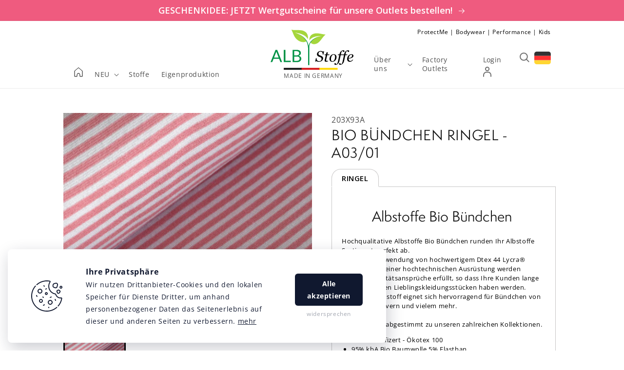

--- FILE ---
content_type: text/html; charset=utf-8
request_url: https://albstoffe.de/products/bio-bundchen-ringel-a03-01
body_size: 39829
content:
<!doctype html>
<html class="no-js" lang="de">
  <head>
    <meta charset="utf-8">
    <meta http-equiv="X-UA-Compatible" content="IE=edge">
    <meta name="viewport" content="width=device-width,initial-scale=1">
    <meta name="theme-color" content="">
    <link rel="canonical" href="https://albstoffe.de/products/bio-bundchen-ringel-a03-01">
    <link rel="preconnect" href="https://cdn.shopify.com" crossorigin>
    


    
<link rel="preconnect" href="https://fonts.shopifycdn.com" crossorigin><title>BIO BÜNDCHEN RINGEL - A03/01</title>

    
      <meta name="description" content="Albstoffe Bio Bündchen  Hochqualitative Albstoffe Bio Bündchen runden Ihr Albstoffe Sortiment perfekt ab.  Durch die Verwendung von hochwertigem Dtex 44 Lycra® Elasthan und einer hochtechnischen Ausrüstung werden höchste Qualitätsansprüche erfüllt, so dass Ihre Kunden lange Freude an ihren Lieblingskleidungsstücken hab">
    

    

<meta property="og:site_name" content="Albstoffe">
<meta property="og:url" content="https://albstoffe.de/products/bio-bundchen-ringel-a03-01">
<meta property="og:title" content="BIO BÜNDCHEN RINGEL - A03/01">
<meta property="og:type" content="product">
<meta property="og:description" content="Albstoffe Bio Bündchen  Hochqualitative Albstoffe Bio Bündchen runden Ihr Albstoffe Sortiment perfekt ab.  Durch die Verwendung von hochwertigem Dtex 44 Lycra® Elasthan und einer hochtechnischen Ausrüstung werden höchste Qualitätsansprüche erfüllt, so dass Ihre Kunden lange Freude an ihren Lieblingskleidungsstücken hab"><meta property="og:image" content="http://albstoffe.de/cdn/shop/products/Ringelbuendchen_03_01.jpg?v=1648025203">
  <meta property="og:image:secure_url" content="https://albstoffe.de/cdn/shop/products/Ringelbuendchen_03_01.jpg?v=1648025203">
  <meta property="og:image:width" content="1063">
  <meta property="og:image:height" content="907"><meta property="og:price:amount" content="0,00">
  <meta property="og:price:currency" content="EUR"><meta name="twitter:card" content="summary_large_image">
<meta name="twitter:title" content="BIO BÜNDCHEN RINGEL - A03/01">
<meta name="twitter:description" content="Albstoffe Bio Bündchen  Hochqualitative Albstoffe Bio Bündchen runden Ihr Albstoffe Sortiment perfekt ab.  Durch die Verwendung von hochwertigem Dtex 44 Lycra® Elasthan und einer hochtechnischen Ausrüstung werden höchste Qualitätsansprüche erfüllt, so dass Ihre Kunden lange Freude an ihren Lieblingskleidungsstücken hab">


    <script src="//albstoffe.de/cdn/shop/t/3/assets/global.js?v=62405991776933850771674488441" defer="defer"></script>
    <script>window.performance && window.performance.mark && window.performance.mark('shopify.content_for_header.start');</script><meta id="shopify-digital-wallet" name="shopify-digital-wallet" content="/50722898076/digital_wallets/dialog">
<link rel="alternate" hreflang="x-default" href="https://albstoffe.com/products/bio-bundchen-ringel-a03-01">
<link rel="alternate" hreflang="en" href="https://albstoffe.com/products/bio-bundchen-ringel-a03-01">
<link rel="alternate" hreflang="de-DE" href="https://albstoffe.de/products/bio-bundchen-ringel-a03-01">
<link rel="alternate" hreflang="de-AC" href="https://albstoffe.de/products/bio-bundchen-ringel-a03-01">
<link rel="alternate" hreflang="de-AD" href="https://albstoffe.de/products/bio-bundchen-ringel-a03-01">
<link rel="alternate" hreflang="de-AE" href="https://albstoffe.de/products/bio-bundchen-ringel-a03-01">
<link rel="alternate" hreflang="de-AF" href="https://albstoffe.de/products/bio-bundchen-ringel-a03-01">
<link rel="alternate" hreflang="de-AG" href="https://albstoffe.de/products/bio-bundchen-ringel-a03-01">
<link rel="alternate" hreflang="de-AI" href="https://albstoffe.de/products/bio-bundchen-ringel-a03-01">
<link rel="alternate" hreflang="de-AL" href="https://albstoffe.de/products/bio-bundchen-ringel-a03-01">
<link rel="alternate" hreflang="de-AM" href="https://albstoffe.de/products/bio-bundchen-ringel-a03-01">
<link rel="alternate" hreflang="de-AO" href="https://albstoffe.de/products/bio-bundchen-ringel-a03-01">
<link rel="alternate" hreflang="de-AR" href="https://albstoffe.de/products/bio-bundchen-ringel-a03-01">
<link rel="alternate" hreflang="de-AT" href="https://albstoffe.de/products/bio-bundchen-ringel-a03-01">
<link rel="alternate" hreflang="de-AU" href="https://albstoffe.de/products/bio-bundchen-ringel-a03-01">
<link rel="alternate" hreflang="de-AW" href="https://albstoffe.de/products/bio-bundchen-ringel-a03-01">
<link rel="alternate" hreflang="de-AX" href="https://albstoffe.de/products/bio-bundchen-ringel-a03-01">
<link rel="alternate" hreflang="de-AZ" href="https://albstoffe.de/products/bio-bundchen-ringel-a03-01">
<link rel="alternate" hreflang="de-BA" href="https://albstoffe.de/products/bio-bundchen-ringel-a03-01">
<link rel="alternate" hreflang="de-BB" href="https://albstoffe.de/products/bio-bundchen-ringel-a03-01">
<link rel="alternate" hreflang="de-BD" href="https://albstoffe.de/products/bio-bundchen-ringel-a03-01">
<link rel="alternate" hreflang="de-BE" href="https://albstoffe.de/products/bio-bundchen-ringel-a03-01">
<link rel="alternate" hreflang="de-BF" href="https://albstoffe.de/products/bio-bundchen-ringel-a03-01">
<link rel="alternate" hreflang="de-BG" href="https://albstoffe.de/products/bio-bundchen-ringel-a03-01">
<link rel="alternate" hreflang="de-BH" href="https://albstoffe.de/products/bio-bundchen-ringel-a03-01">
<link rel="alternate" hreflang="de-BI" href="https://albstoffe.de/products/bio-bundchen-ringel-a03-01">
<link rel="alternate" hreflang="de-BJ" href="https://albstoffe.de/products/bio-bundchen-ringel-a03-01">
<link rel="alternate" hreflang="de-BL" href="https://albstoffe.de/products/bio-bundchen-ringel-a03-01">
<link rel="alternate" hreflang="de-BM" href="https://albstoffe.de/products/bio-bundchen-ringel-a03-01">
<link rel="alternate" hreflang="de-BN" href="https://albstoffe.de/products/bio-bundchen-ringel-a03-01">
<link rel="alternate" hreflang="de-BO" href="https://albstoffe.de/products/bio-bundchen-ringel-a03-01">
<link rel="alternate" hreflang="de-BQ" href="https://albstoffe.de/products/bio-bundchen-ringel-a03-01">
<link rel="alternate" hreflang="de-BR" href="https://albstoffe.de/products/bio-bundchen-ringel-a03-01">
<link rel="alternate" hreflang="de-BS" href="https://albstoffe.de/products/bio-bundchen-ringel-a03-01">
<link rel="alternate" hreflang="de-BT" href="https://albstoffe.de/products/bio-bundchen-ringel-a03-01">
<link rel="alternate" hreflang="de-BW" href="https://albstoffe.de/products/bio-bundchen-ringel-a03-01">
<link rel="alternate" hreflang="de-BY" href="https://albstoffe.de/products/bio-bundchen-ringel-a03-01">
<link rel="alternate" hreflang="de-BZ" href="https://albstoffe.de/products/bio-bundchen-ringel-a03-01">
<link rel="alternate" hreflang="de-CA" href="https://albstoffe.de/products/bio-bundchen-ringel-a03-01">
<link rel="alternate" hreflang="de-CC" href="https://albstoffe.de/products/bio-bundchen-ringel-a03-01">
<link rel="alternate" hreflang="de-CD" href="https://albstoffe.de/products/bio-bundchen-ringel-a03-01">
<link rel="alternate" hreflang="de-CF" href="https://albstoffe.de/products/bio-bundchen-ringel-a03-01">
<link rel="alternate" hreflang="de-CG" href="https://albstoffe.de/products/bio-bundchen-ringel-a03-01">
<link rel="alternate" hreflang="de-CH" href="https://albstoffe.de/products/bio-bundchen-ringel-a03-01">
<link rel="alternate" hreflang="de-CI" href="https://albstoffe.de/products/bio-bundchen-ringel-a03-01">
<link rel="alternate" hreflang="de-CK" href="https://albstoffe.de/products/bio-bundchen-ringel-a03-01">
<link rel="alternate" hreflang="de-CL" href="https://albstoffe.de/products/bio-bundchen-ringel-a03-01">
<link rel="alternate" hreflang="de-CM" href="https://albstoffe.de/products/bio-bundchen-ringel-a03-01">
<link rel="alternate" hreflang="de-CN" href="https://albstoffe.de/products/bio-bundchen-ringel-a03-01">
<link rel="alternate" hreflang="de-CO" href="https://albstoffe.de/products/bio-bundchen-ringel-a03-01">
<link rel="alternate" hreflang="de-CR" href="https://albstoffe.de/products/bio-bundchen-ringel-a03-01">
<link rel="alternate" hreflang="de-CV" href="https://albstoffe.de/products/bio-bundchen-ringel-a03-01">
<link rel="alternate" hreflang="de-CW" href="https://albstoffe.de/products/bio-bundchen-ringel-a03-01">
<link rel="alternate" hreflang="de-CX" href="https://albstoffe.de/products/bio-bundchen-ringel-a03-01">
<link rel="alternate" hreflang="de-CY" href="https://albstoffe.de/products/bio-bundchen-ringel-a03-01">
<link rel="alternate" hreflang="de-CZ" href="https://albstoffe.de/products/bio-bundchen-ringel-a03-01">
<link rel="alternate" hreflang="de-DJ" href="https://albstoffe.de/products/bio-bundchen-ringel-a03-01">
<link rel="alternate" hreflang="de-DK" href="https://albstoffe.de/products/bio-bundchen-ringel-a03-01">
<link rel="alternate" hreflang="de-DM" href="https://albstoffe.de/products/bio-bundchen-ringel-a03-01">
<link rel="alternate" hreflang="de-DO" href="https://albstoffe.de/products/bio-bundchen-ringel-a03-01">
<link rel="alternate" hreflang="de-DZ" href="https://albstoffe.de/products/bio-bundchen-ringel-a03-01">
<link rel="alternate" hreflang="de-EC" href="https://albstoffe.de/products/bio-bundchen-ringel-a03-01">
<link rel="alternate" hreflang="de-EE" href="https://albstoffe.de/products/bio-bundchen-ringel-a03-01">
<link rel="alternate" hreflang="de-EG" href="https://albstoffe.de/products/bio-bundchen-ringel-a03-01">
<link rel="alternate" hreflang="de-EH" href="https://albstoffe.de/products/bio-bundchen-ringel-a03-01">
<link rel="alternate" hreflang="de-ER" href="https://albstoffe.de/products/bio-bundchen-ringel-a03-01">
<link rel="alternate" hreflang="de-ES" href="https://albstoffe.de/products/bio-bundchen-ringel-a03-01">
<link rel="alternate" hreflang="de-ET" href="https://albstoffe.de/products/bio-bundchen-ringel-a03-01">
<link rel="alternate" hreflang="de-FI" href="https://albstoffe.de/products/bio-bundchen-ringel-a03-01">
<link rel="alternate" hreflang="de-FJ" href="https://albstoffe.de/products/bio-bundchen-ringel-a03-01">
<link rel="alternate" hreflang="de-FK" href="https://albstoffe.de/products/bio-bundchen-ringel-a03-01">
<link rel="alternate" hreflang="de-FO" href="https://albstoffe.de/products/bio-bundchen-ringel-a03-01">
<link rel="alternate" hreflang="de-FR" href="https://albstoffe.de/products/bio-bundchen-ringel-a03-01">
<link rel="alternate" hreflang="de-GA" href="https://albstoffe.de/products/bio-bundchen-ringel-a03-01">
<link rel="alternate" hreflang="de-GB" href="https://albstoffe.de/products/bio-bundchen-ringel-a03-01">
<link rel="alternate" hreflang="de-GD" href="https://albstoffe.de/products/bio-bundchen-ringel-a03-01">
<link rel="alternate" hreflang="de-GE" href="https://albstoffe.de/products/bio-bundchen-ringel-a03-01">
<link rel="alternate" hreflang="de-GF" href="https://albstoffe.de/products/bio-bundchen-ringel-a03-01">
<link rel="alternate" hreflang="de-GG" href="https://albstoffe.de/products/bio-bundchen-ringel-a03-01">
<link rel="alternate" hreflang="de-GH" href="https://albstoffe.de/products/bio-bundchen-ringel-a03-01">
<link rel="alternate" hreflang="de-GI" href="https://albstoffe.de/products/bio-bundchen-ringel-a03-01">
<link rel="alternate" hreflang="de-GL" href="https://albstoffe.de/products/bio-bundchen-ringel-a03-01">
<link rel="alternate" hreflang="de-GM" href="https://albstoffe.de/products/bio-bundchen-ringel-a03-01">
<link rel="alternate" hreflang="de-GN" href="https://albstoffe.de/products/bio-bundchen-ringel-a03-01">
<link rel="alternate" hreflang="de-GP" href="https://albstoffe.de/products/bio-bundchen-ringel-a03-01">
<link rel="alternate" hreflang="de-GQ" href="https://albstoffe.de/products/bio-bundchen-ringel-a03-01">
<link rel="alternate" hreflang="de-GR" href="https://albstoffe.de/products/bio-bundchen-ringel-a03-01">
<link rel="alternate" hreflang="de-GS" href="https://albstoffe.de/products/bio-bundchen-ringel-a03-01">
<link rel="alternate" hreflang="de-GT" href="https://albstoffe.de/products/bio-bundchen-ringel-a03-01">
<link rel="alternate" hreflang="de-GW" href="https://albstoffe.de/products/bio-bundchen-ringel-a03-01">
<link rel="alternate" hreflang="de-GY" href="https://albstoffe.de/products/bio-bundchen-ringel-a03-01">
<link rel="alternate" hreflang="de-HK" href="https://albstoffe.de/products/bio-bundchen-ringel-a03-01">
<link rel="alternate" hreflang="de-HN" href="https://albstoffe.de/products/bio-bundchen-ringel-a03-01">
<link rel="alternate" hreflang="de-HR" href="https://albstoffe.de/products/bio-bundchen-ringel-a03-01">
<link rel="alternate" hreflang="de-HT" href="https://albstoffe.de/products/bio-bundchen-ringel-a03-01">
<link rel="alternate" hreflang="de-HU" href="https://albstoffe.de/products/bio-bundchen-ringel-a03-01">
<link rel="alternate" hreflang="de-ID" href="https://albstoffe.de/products/bio-bundchen-ringel-a03-01">
<link rel="alternate" hreflang="de-IE" href="https://albstoffe.de/products/bio-bundchen-ringel-a03-01">
<link rel="alternate" hreflang="de-IL" href="https://albstoffe.de/products/bio-bundchen-ringel-a03-01">
<link rel="alternate" hreflang="de-IM" href="https://albstoffe.de/products/bio-bundchen-ringel-a03-01">
<link rel="alternate" hreflang="de-IN" href="https://albstoffe.de/products/bio-bundchen-ringel-a03-01">
<link rel="alternate" hreflang="de-IO" href="https://albstoffe.de/products/bio-bundchen-ringel-a03-01">
<link rel="alternate" hreflang="de-IQ" href="https://albstoffe.de/products/bio-bundchen-ringel-a03-01">
<link rel="alternate" hreflang="de-IS" href="https://albstoffe.de/products/bio-bundchen-ringel-a03-01">
<link rel="alternate" hreflang="de-IT" href="https://albstoffe.de/products/bio-bundchen-ringel-a03-01">
<link rel="alternate" hreflang="de-JE" href="https://albstoffe.de/products/bio-bundchen-ringel-a03-01">
<link rel="alternate" hreflang="de-JM" href="https://albstoffe.de/products/bio-bundchen-ringel-a03-01">
<link rel="alternate" hreflang="de-JO" href="https://albstoffe.de/products/bio-bundchen-ringel-a03-01">
<link rel="alternate" hreflang="de-JP" href="https://albstoffe.de/products/bio-bundchen-ringel-a03-01">
<link rel="alternate" hreflang="de-KE" href="https://albstoffe.de/products/bio-bundchen-ringel-a03-01">
<link rel="alternate" hreflang="de-KG" href="https://albstoffe.de/products/bio-bundchen-ringel-a03-01">
<link rel="alternate" hreflang="de-KH" href="https://albstoffe.de/products/bio-bundchen-ringel-a03-01">
<link rel="alternate" hreflang="de-KI" href="https://albstoffe.de/products/bio-bundchen-ringel-a03-01">
<link rel="alternate" hreflang="de-KM" href="https://albstoffe.de/products/bio-bundchen-ringel-a03-01">
<link rel="alternate" hreflang="de-KN" href="https://albstoffe.de/products/bio-bundchen-ringel-a03-01">
<link rel="alternate" hreflang="de-KR" href="https://albstoffe.de/products/bio-bundchen-ringel-a03-01">
<link rel="alternate" hreflang="de-KW" href="https://albstoffe.de/products/bio-bundchen-ringel-a03-01">
<link rel="alternate" hreflang="de-KY" href="https://albstoffe.de/products/bio-bundchen-ringel-a03-01">
<link rel="alternate" hreflang="de-KZ" href="https://albstoffe.de/products/bio-bundchen-ringel-a03-01">
<link rel="alternate" hreflang="de-LA" href="https://albstoffe.de/products/bio-bundchen-ringel-a03-01">
<link rel="alternate" hreflang="de-LB" href="https://albstoffe.de/products/bio-bundchen-ringel-a03-01">
<link rel="alternate" hreflang="de-LC" href="https://albstoffe.de/products/bio-bundchen-ringel-a03-01">
<link rel="alternate" hreflang="de-LI" href="https://albstoffe.de/products/bio-bundchen-ringel-a03-01">
<link rel="alternate" hreflang="de-LK" href="https://albstoffe.de/products/bio-bundchen-ringel-a03-01">
<link rel="alternate" hreflang="de-LR" href="https://albstoffe.de/products/bio-bundchen-ringel-a03-01">
<link rel="alternate" hreflang="de-LS" href="https://albstoffe.de/products/bio-bundchen-ringel-a03-01">
<link rel="alternate" hreflang="de-LT" href="https://albstoffe.de/products/bio-bundchen-ringel-a03-01">
<link rel="alternate" hreflang="de-LU" href="https://albstoffe.de/products/bio-bundchen-ringel-a03-01">
<link rel="alternate" hreflang="de-LV" href="https://albstoffe.de/products/bio-bundchen-ringel-a03-01">
<link rel="alternate" hreflang="de-LY" href="https://albstoffe.de/products/bio-bundchen-ringel-a03-01">
<link rel="alternate" hreflang="de-MA" href="https://albstoffe.de/products/bio-bundchen-ringel-a03-01">
<link rel="alternate" hreflang="de-MC" href="https://albstoffe.de/products/bio-bundchen-ringel-a03-01">
<link rel="alternate" hreflang="de-MD" href="https://albstoffe.de/products/bio-bundchen-ringel-a03-01">
<link rel="alternate" hreflang="de-ME" href="https://albstoffe.de/products/bio-bundchen-ringel-a03-01">
<link rel="alternate" hreflang="de-MF" href="https://albstoffe.de/products/bio-bundchen-ringel-a03-01">
<link rel="alternate" hreflang="de-MG" href="https://albstoffe.de/products/bio-bundchen-ringel-a03-01">
<link rel="alternate" hreflang="de-MK" href="https://albstoffe.de/products/bio-bundchen-ringel-a03-01">
<link rel="alternate" hreflang="de-ML" href="https://albstoffe.de/products/bio-bundchen-ringel-a03-01">
<link rel="alternate" hreflang="de-MM" href="https://albstoffe.de/products/bio-bundchen-ringel-a03-01">
<link rel="alternate" hreflang="de-MN" href="https://albstoffe.de/products/bio-bundchen-ringel-a03-01">
<link rel="alternate" hreflang="de-MO" href="https://albstoffe.de/products/bio-bundchen-ringel-a03-01">
<link rel="alternate" hreflang="de-MQ" href="https://albstoffe.de/products/bio-bundchen-ringel-a03-01">
<link rel="alternate" hreflang="de-MR" href="https://albstoffe.de/products/bio-bundchen-ringel-a03-01">
<link rel="alternate" hreflang="de-MS" href="https://albstoffe.de/products/bio-bundchen-ringel-a03-01">
<link rel="alternate" hreflang="de-MT" href="https://albstoffe.de/products/bio-bundchen-ringel-a03-01">
<link rel="alternate" hreflang="de-MU" href="https://albstoffe.de/products/bio-bundchen-ringel-a03-01">
<link rel="alternate" hreflang="de-MV" href="https://albstoffe.de/products/bio-bundchen-ringel-a03-01">
<link rel="alternate" hreflang="de-MW" href="https://albstoffe.de/products/bio-bundchen-ringel-a03-01">
<link rel="alternate" hreflang="de-MX" href="https://albstoffe.de/products/bio-bundchen-ringel-a03-01">
<link rel="alternate" hreflang="de-MY" href="https://albstoffe.de/products/bio-bundchen-ringel-a03-01">
<link rel="alternate" hreflang="de-MZ" href="https://albstoffe.de/products/bio-bundchen-ringel-a03-01">
<link rel="alternate" hreflang="de-NA" href="https://albstoffe.de/products/bio-bundchen-ringel-a03-01">
<link rel="alternate" hreflang="de-NC" href="https://albstoffe.de/products/bio-bundchen-ringel-a03-01">
<link rel="alternate" hreflang="de-NE" href="https://albstoffe.de/products/bio-bundchen-ringel-a03-01">
<link rel="alternate" hreflang="de-NF" href="https://albstoffe.de/products/bio-bundchen-ringel-a03-01">
<link rel="alternate" hreflang="de-NG" href="https://albstoffe.de/products/bio-bundchen-ringel-a03-01">
<link rel="alternate" hreflang="de-NI" href="https://albstoffe.de/products/bio-bundchen-ringel-a03-01">
<link rel="alternate" hreflang="de-NL" href="https://albstoffe.de/products/bio-bundchen-ringel-a03-01">
<link rel="alternate" hreflang="de-NO" href="https://albstoffe.de/products/bio-bundchen-ringel-a03-01">
<link rel="alternate" hreflang="de-NP" href="https://albstoffe.de/products/bio-bundchen-ringel-a03-01">
<link rel="alternate" hreflang="de-NR" href="https://albstoffe.de/products/bio-bundchen-ringel-a03-01">
<link rel="alternate" hreflang="de-NU" href="https://albstoffe.de/products/bio-bundchen-ringel-a03-01">
<link rel="alternate" hreflang="de-NZ" href="https://albstoffe.de/products/bio-bundchen-ringel-a03-01">
<link rel="alternate" hreflang="de-OM" href="https://albstoffe.de/products/bio-bundchen-ringel-a03-01">
<link rel="alternate" hreflang="de-PA" href="https://albstoffe.de/products/bio-bundchen-ringel-a03-01">
<link rel="alternate" hreflang="de-PE" href="https://albstoffe.de/products/bio-bundchen-ringel-a03-01">
<link rel="alternate" hreflang="de-PF" href="https://albstoffe.de/products/bio-bundchen-ringel-a03-01">
<link rel="alternate" hreflang="de-PG" href="https://albstoffe.de/products/bio-bundchen-ringel-a03-01">
<link rel="alternate" hreflang="de-PH" href="https://albstoffe.de/products/bio-bundchen-ringel-a03-01">
<link rel="alternate" hreflang="de-PK" href="https://albstoffe.de/products/bio-bundchen-ringel-a03-01">
<link rel="alternate" hreflang="de-PL" href="https://albstoffe.de/products/bio-bundchen-ringel-a03-01">
<link rel="alternate" hreflang="de-PM" href="https://albstoffe.de/products/bio-bundchen-ringel-a03-01">
<link rel="alternate" hreflang="de-PN" href="https://albstoffe.de/products/bio-bundchen-ringel-a03-01">
<link rel="alternate" hreflang="de-PS" href="https://albstoffe.de/products/bio-bundchen-ringel-a03-01">
<link rel="alternate" hreflang="de-PT" href="https://albstoffe.de/products/bio-bundchen-ringel-a03-01">
<link rel="alternate" hreflang="de-PY" href="https://albstoffe.de/products/bio-bundchen-ringel-a03-01">
<link rel="alternate" hreflang="de-QA" href="https://albstoffe.de/products/bio-bundchen-ringel-a03-01">
<link rel="alternate" hreflang="de-RE" href="https://albstoffe.de/products/bio-bundchen-ringel-a03-01">
<link rel="alternate" hreflang="de-RO" href="https://albstoffe.de/products/bio-bundchen-ringel-a03-01">
<link rel="alternate" hreflang="de-RS" href="https://albstoffe.de/products/bio-bundchen-ringel-a03-01">
<link rel="alternate" hreflang="de-RU" href="https://albstoffe.de/products/bio-bundchen-ringel-a03-01">
<link rel="alternate" hreflang="de-RW" href="https://albstoffe.de/products/bio-bundchen-ringel-a03-01">
<link rel="alternate" hreflang="de-SA" href="https://albstoffe.de/products/bio-bundchen-ringel-a03-01">
<link rel="alternate" hreflang="de-SB" href="https://albstoffe.de/products/bio-bundchen-ringel-a03-01">
<link rel="alternate" hreflang="de-SC" href="https://albstoffe.de/products/bio-bundchen-ringel-a03-01">
<link rel="alternate" hreflang="de-SD" href="https://albstoffe.de/products/bio-bundchen-ringel-a03-01">
<link rel="alternate" hreflang="de-SE" href="https://albstoffe.de/products/bio-bundchen-ringel-a03-01">
<link rel="alternate" hreflang="de-SG" href="https://albstoffe.de/products/bio-bundchen-ringel-a03-01">
<link rel="alternate" hreflang="de-SH" href="https://albstoffe.de/products/bio-bundchen-ringel-a03-01">
<link rel="alternate" hreflang="de-SI" href="https://albstoffe.de/products/bio-bundchen-ringel-a03-01">
<link rel="alternate" hreflang="de-SJ" href="https://albstoffe.de/products/bio-bundchen-ringel-a03-01">
<link rel="alternate" hreflang="de-SK" href="https://albstoffe.de/products/bio-bundchen-ringel-a03-01">
<link rel="alternate" hreflang="de-SL" href="https://albstoffe.de/products/bio-bundchen-ringel-a03-01">
<link rel="alternate" hreflang="de-SM" href="https://albstoffe.de/products/bio-bundchen-ringel-a03-01">
<link rel="alternate" hreflang="de-SN" href="https://albstoffe.de/products/bio-bundchen-ringel-a03-01">
<link rel="alternate" hreflang="de-SO" href="https://albstoffe.de/products/bio-bundchen-ringel-a03-01">
<link rel="alternate" hreflang="de-SR" href="https://albstoffe.de/products/bio-bundchen-ringel-a03-01">
<link rel="alternate" hreflang="de-SS" href="https://albstoffe.de/products/bio-bundchen-ringel-a03-01">
<link rel="alternate" hreflang="de-ST" href="https://albstoffe.de/products/bio-bundchen-ringel-a03-01">
<link rel="alternate" hreflang="de-SV" href="https://albstoffe.de/products/bio-bundchen-ringel-a03-01">
<link rel="alternate" hreflang="de-SX" href="https://albstoffe.de/products/bio-bundchen-ringel-a03-01">
<link rel="alternate" hreflang="de-SZ" href="https://albstoffe.de/products/bio-bundchen-ringel-a03-01">
<link rel="alternate" hreflang="de-TA" href="https://albstoffe.de/products/bio-bundchen-ringel-a03-01">
<link rel="alternate" hreflang="de-TC" href="https://albstoffe.de/products/bio-bundchen-ringel-a03-01">
<link rel="alternate" hreflang="de-TD" href="https://albstoffe.de/products/bio-bundchen-ringel-a03-01">
<link rel="alternate" hreflang="de-TF" href="https://albstoffe.de/products/bio-bundchen-ringel-a03-01">
<link rel="alternate" hreflang="de-TG" href="https://albstoffe.de/products/bio-bundchen-ringel-a03-01">
<link rel="alternate" hreflang="de-TH" href="https://albstoffe.de/products/bio-bundchen-ringel-a03-01">
<link rel="alternate" hreflang="de-TJ" href="https://albstoffe.de/products/bio-bundchen-ringel-a03-01">
<link rel="alternate" hreflang="de-TK" href="https://albstoffe.de/products/bio-bundchen-ringel-a03-01">
<link rel="alternate" hreflang="de-TL" href="https://albstoffe.de/products/bio-bundchen-ringel-a03-01">
<link rel="alternate" hreflang="de-TM" href="https://albstoffe.de/products/bio-bundchen-ringel-a03-01">
<link rel="alternate" hreflang="de-TN" href="https://albstoffe.de/products/bio-bundchen-ringel-a03-01">
<link rel="alternate" hreflang="de-TO" href="https://albstoffe.de/products/bio-bundchen-ringel-a03-01">
<link rel="alternate" hreflang="de-TR" href="https://albstoffe.de/products/bio-bundchen-ringel-a03-01">
<link rel="alternate" hreflang="de-TT" href="https://albstoffe.de/products/bio-bundchen-ringel-a03-01">
<link rel="alternate" hreflang="de-TV" href="https://albstoffe.de/products/bio-bundchen-ringel-a03-01">
<link rel="alternate" hreflang="de-TW" href="https://albstoffe.de/products/bio-bundchen-ringel-a03-01">
<link rel="alternate" hreflang="de-TZ" href="https://albstoffe.de/products/bio-bundchen-ringel-a03-01">
<link rel="alternate" hreflang="de-UA" href="https://albstoffe.de/products/bio-bundchen-ringel-a03-01">
<link rel="alternate" hreflang="de-UG" href="https://albstoffe.de/products/bio-bundchen-ringel-a03-01">
<link rel="alternate" hreflang="de-UM" href="https://albstoffe.de/products/bio-bundchen-ringel-a03-01">
<link rel="alternate" hreflang="de-US" href="https://albstoffe.de/products/bio-bundchen-ringel-a03-01">
<link rel="alternate" hreflang="de-UY" href="https://albstoffe.de/products/bio-bundchen-ringel-a03-01">
<link rel="alternate" hreflang="de-UZ" href="https://albstoffe.de/products/bio-bundchen-ringel-a03-01">
<link rel="alternate" hreflang="de-VA" href="https://albstoffe.de/products/bio-bundchen-ringel-a03-01">
<link rel="alternate" hreflang="de-VC" href="https://albstoffe.de/products/bio-bundchen-ringel-a03-01">
<link rel="alternate" hreflang="de-VE" href="https://albstoffe.de/products/bio-bundchen-ringel-a03-01">
<link rel="alternate" hreflang="de-VG" href="https://albstoffe.de/products/bio-bundchen-ringel-a03-01">
<link rel="alternate" hreflang="de-VN" href="https://albstoffe.de/products/bio-bundchen-ringel-a03-01">
<link rel="alternate" hreflang="de-VU" href="https://albstoffe.de/products/bio-bundchen-ringel-a03-01">
<link rel="alternate" hreflang="de-WF" href="https://albstoffe.de/products/bio-bundchen-ringel-a03-01">
<link rel="alternate" hreflang="de-WS" href="https://albstoffe.de/products/bio-bundchen-ringel-a03-01">
<link rel="alternate" hreflang="de-XK" href="https://albstoffe.de/products/bio-bundchen-ringel-a03-01">
<link rel="alternate" hreflang="de-YE" href="https://albstoffe.de/products/bio-bundchen-ringel-a03-01">
<link rel="alternate" hreflang="de-YT" href="https://albstoffe.de/products/bio-bundchen-ringel-a03-01">
<link rel="alternate" hreflang="de-ZA" href="https://albstoffe.de/products/bio-bundchen-ringel-a03-01">
<link rel="alternate" hreflang="de-ZM" href="https://albstoffe.de/products/bio-bundchen-ringel-a03-01">
<link rel="alternate" hreflang="de-ZW" href="https://albstoffe.de/products/bio-bundchen-ringel-a03-01">
<link rel="alternate" type="application/json+oembed" href="https://albstoffe.de/products/bio-bundchen-ringel-a03-01.oembed">
<script async="async" src="/checkouts/internal/preloads.js?locale=de-DE"></script>
<script id="shopify-features" type="application/json">{"accessToken":"75a48c12e3e655e0fda3073e430c6493","betas":["rich-media-storefront-analytics"],"domain":"albstoffe.de","predictiveSearch":true,"shopId":50722898076,"locale":"de"}</script>
<script>var Shopify = Shopify || {};
Shopify.shop = "albstoffe-b2b.myshopify.com";
Shopify.locale = "de";
Shopify.currency = {"active":"EUR","rate":"1.0"};
Shopify.country = "DE";
Shopify.theme = {"name":"albstoffe-b2b-theme\/main","id":125667082396,"schema_name":"Dawn","schema_version":"1.1.0","theme_store_id":null,"role":"main"};
Shopify.theme.handle = "null";
Shopify.theme.style = {"id":null,"handle":null};
Shopify.cdnHost = "albstoffe.de/cdn";
Shopify.routes = Shopify.routes || {};
Shopify.routes.root = "/";</script>
<script type="module">!function(o){(o.Shopify=o.Shopify||{}).modules=!0}(window);</script>
<script>!function(o){function n(){var o=[];function n(){o.push(Array.prototype.slice.apply(arguments))}return n.q=o,n}var t=o.Shopify=o.Shopify||{};t.loadFeatures=n(),t.autoloadFeatures=n()}(window);</script>
<script id="shop-js-analytics" type="application/json">{"pageType":"product"}</script>
<script defer="defer" async type="module" src="//albstoffe.de/cdn/shopifycloud/shop-js/modules/v2/client.init-shop-cart-sync_e98Ab_XN.de.esm.js"></script>
<script defer="defer" async type="module" src="//albstoffe.de/cdn/shopifycloud/shop-js/modules/v2/chunk.common_Pcw9EP95.esm.js"></script>
<script defer="defer" async type="module" src="//albstoffe.de/cdn/shopifycloud/shop-js/modules/v2/chunk.modal_CzmY4ZhL.esm.js"></script>
<script type="module">
  await import("//albstoffe.de/cdn/shopifycloud/shop-js/modules/v2/client.init-shop-cart-sync_e98Ab_XN.de.esm.js");
await import("//albstoffe.de/cdn/shopifycloud/shop-js/modules/v2/chunk.common_Pcw9EP95.esm.js");
await import("//albstoffe.de/cdn/shopifycloud/shop-js/modules/v2/chunk.modal_CzmY4ZhL.esm.js");

  window.Shopify.SignInWithShop?.initShopCartSync?.({"fedCMEnabled":true,"windoidEnabled":true});

</script>
<script>(function() {
  var isLoaded = false;
  function asyncLoad() {
    if (isLoaded) return;
    isLoaded = true;
    var urls = ["https:\/\/cdn.weglot.com\/weglot_script_tag.js?shop=albstoffe-b2b.myshopify.com","https:\/\/instafeed.nfcube.com\/cdn\/9fd72974ea4f20ac463d4d1b93a0ffa6.js?shop=albstoffe-b2b.myshopify.com"];
    for (var i = 0; i < urls.length; i++) {
      var s = document.createElement('script');
      s.type = 'text/javascript';
      s.async = true;
      s.src = urls[i];
      var x = document.getElementsByTagName('script')[0];
      x.parentNode.insertBefore(s, x);
    }
  };
  if(window.attachEvent) {
    window.attachEvent('onload', asyncLoad);
  } else {
    window.addEventListener('load', asyncLoad, false);
  }
})();</script>
<script id="__st">var __st={"a":50722898076,"offset":-18000,"reqid":"5925c0cf-77c2-4df0-8178-2b6f89f13fd6-1769360839","pageurl":"albstoffe.de\/products\/bio-bundchen-ringel-a03-01","u":"c6249648f9df","p":"product","rtyp":"product","rid":7263328141468};</script>
<script>window.ShopifyPaypalV4VisibilityTracking = true;</script>
<script id="captcha-bootstrap">!function(){'use strict';const t='contact',e='account',n='new_comment',o=[[t,t],['blogs',n],['comments',n],[t,'customer']],c=[[e,'customer_login'],[e,'guest_login'],[e,'recover_customer_password'],[e,'create_customer']],r=t=>t.map((([t,e])=>`form[action*='/${t}']:not([data-nocaptcha='true']) input[name='form_type'][value='${e}']`)).join(','),a=t=>()=>t?[...document.querySelectorAll(t)].map((t=>t.form)):[];function s(){const t=[...o],e=r(t);return a(e)}const i='password',u='form_key',d=['recaptcha-v3-token','g-recaptcha-response','h-captcha-response',i],f=()=>{try{return window.sessionStorage}catch{return}},m='__shopify_v',_=t=>t.elements[u];function p(t,e,n=!1){try{const o=window.sessionStorage,c=JSON.parse(o.getItem(e)),{data:r}=function(t){const{data:e,action:n}=t;return t[m]||n?{data:e,action:n}:{data:t,action:n}}(c);for(const[e,n]of Object.entries(r))t.elements[e]&&(t.elements[e].value=n);n&&o.removeItem(e)}catch(o){console.error('form repopulation failed',{error:o})}}const l='form_type',E='cptcha';function T(t){t.dataset[E]=!0}const w=window,h=w.document,L='Shopify',v='ce_forms',y='captcha';let A=!1;((t,e)=>{const n=(g='f06e6c50-85a8-45c8-87d0-21a2b65856fe',I='https://cdn.shopify.com/shopifycloud/storefront-forms-hcaptcha/ce_storefront_forms_captcha_hcaptcha.v1.5.2.iife.js',D={infoText:'Durch hCaptcha geschützt',privacyText:'Datenschutz',termsText:'Allgemeine Geschäftsbedingungen'},(t,e,n)=>{const o=w[L][v],c=o.bindForm;if(c)return c(t,g,e,D).then(n);var r;o.q.push([[t,g,e,D],n]),r=I,A||(h.body.append(Object.assign(h.createElement('script'),{id:'captcha-provider',async:!0,src:r})),A=!0)});var g,I,D;w[L]=w[L]||{},w[L][v]=w[L][v]||{},w[L][v].q=[],w[L][y]=w[L][y]||{},w[L][y].protect=function(t,e){n(t,void 0,e),T(t)},Object.freeze(w[L][y]),function(t,e,n,w,h,L){const[v,y,A,g]=function(t,e,n){const i=e?o:[],u=t?c:[],d=[...i,...u],f=r(d),m=r(i),_=r(d.filter((([t,e])=>n.includes(e))));return[a(f),a(m),a(_),s()]}(w,h,L),I=t=>{const e=t.target;return e instanceof HTMLFormElement?e:e&&e.form},D=t=>v().includes(t);t.addEventListener('submit',(t=>{const e=I(t);if(!e)return;const n=D(e)&&!e.dataset.hcaptchaBound&&!e.dataset.recaptchaBound,o=_(e),c=g().includes(e)&&(!o||!o.value);(n||c)&&t.preventDefault(),c&&!n&&(function(t){try{if(!f())return;!function(t){const e=f();if(!e)return;const n=_(t);if(!n)return;const o=n.value;o&&e.removeItem(o)}(t);const e=Array.from(Array(32),(()=>Math.random().toString(36)[2])).join('');!function(t,e){_(t)||t.append(Object.assign(document.createElement('input'),{type:'hidden',name:u})),t.elements[u].value=e}(t,e),function(t,e){const n=f();if(!n)return;const o=[...t.querySelectorAll(`input[type='${i}']`)].map((({name:t})=>t)),c=[...d,...o],r={};for(const[a,s]of new FormData(t).entries())c.includes(a)||(r[a]=s);n.setItem(e,JSON.stringify({[m]:1,action:t.action,data:r}))}(t,e)}catch(e){console.error('failed to persist form',e)}}(e),e.submit())}));const S=(t,e)=>{t&&!t.dataset[E]&&(n(t,e.some((e=>e===t))),T(t))};for(const o of['focusin','change'])t.addEventListener(o,(t=>{const e=I(t);D(e)&&S(e,y())}));const B=e.get('form_key'),M=e.get(l),P=B&&M;t.addEventListener('DOMContentLoaded',(()=>{const t=y();if(P)for(const e of t)e.elements[l].value===M&&p(e,B);[...new Set([...A(),...v().filter((t=>'true'===t.dataset.shopifyCaptcha))])].forEach((e=>S(e,t)))}))}(h,new URLSearchParams(w.location.search),n,t,e,['guest_login'])})(!0,!0)}();</script>
<script integrity="sha256-4kQ18oKyAcykRKYeNunJcIwy7WH5gtpwJnB7kiuLZ1E=" data-source-attribution="shopify.loadfeatures" defer="defer" src="//albstoffe.de/cdn/shopifycloud/storefront/assets/storefront/load_feature-a0a9edcb.js" crossorigin="anonymous"></script>
<script data-source-attribution="shopify.dynamic_checkout.dynamic.init">var Shopify=Shopify||{};Shopify.PaymentButton=Shopify.PaymentButton||{isStorefrontPortableWallets:!0,init:function(){window.Shopify.PaymentButton.init=function(){};var t=document.createElement("script");t.src="https://albstoffe.de/cdn/shopifycloud/portable-wallets/latest/portable-wallets.de.js",t.type="module",document.head.appendChild(t)}};
</script>
<script data-source-attribution="shopify.dynamic_checkout.buyer_consent">
  function portableWalletsHideBuyerConsent(e){var t=document.getElementById("shopify-buyer-consent"),n=document.getElementById("shopify-subscription-policy-button");t&&n&&(t.classList.add("hidden"),t.setAttribute("aria-hidden","true"),n.removeEventListener("click",e))}function portableWalletsShowBuyerConsent(e){var t=document.getElementById("shopify-buyer-consent"),n=document.getElementById("shopify-subscription-policy-button");t&&n&&(t.classList.remove("hidden"),t.removeAttribute("aria-hidden"),n.addEventListener("click",e))}window.Shopify?.PaymentButton&&(window.Shopify.PaymentButton.hideBuyerConsent=portableWalletsHideBuyerConsent,window.Shopify.PaymentButton.showBuyerConsent=portableWalletsShowBuyerConsent);
</script>
<script data-source-attribution="shopify.dynamic_checkout.cart.bootstrap">document.addEventListener("DOMContentLoaded",(function(){function t(){return document.querySelector("shopify-accelerated-checkout-cart, shopify-accelerated-checkout")}if(t())Shopify.PaymentButton.init();else{new MutationObserver((function(e,n){t()&&(Shopify.PaymentButton.init(),n.disconnect())})).observe(document.body,{childList:!0,subtree:!0})}}));
</script>
<script id="sections-script" data-sections="main-product,product-recommendations,header,footer" defer="defer" src="//albstoffe.de/cdn/shop/t/3/compiled_assets/scripts.js?v=10391"></script>
<script>window.performance && window.performance.mark && window.performance.mark('shopify.content_for_header.end');</script>


    <style data-shopify>
      @font-face {
  font-family: "Open Sans";
  font-weight: 400;
  font-style: normal;
  font-display: swap;
  src: url("//albstoffe.de/cdn/fonts/open_sans/opensans_n4.c32e4d4eca5273f6d4ee95ddf54b5bbb75fc9b61.woff2") format("woff2"),
       url("//albstoffe.de/cdn/fonts/open_sans/opensans_n4.5f3406f8d94162b37bfa232b486ac93ee892406d.woff") format("woff");
}

      @font-face {
  font-family: "Open Sans";
  font-weight: 700;
  font-style: normal;
  font-display: swap;
  src: url("//albstoffe.de/cdn/fonts/open_sans/opensans_n7.a9393be1574ea8606c68f4441806b2711d0d13e4.woff2") format("woff2"),
       url("//albstoffe.de/cdn/fonts/open_sans/opensans_n7.7b8af34a6ebf52beb1a4c1d8c73ad6910ec2e553.woff") format("woff");
}

      @font-face {
  font-family: "Open Sans";
  font-weight: 400;
  font-style: italic;
  font-display: swap;
  src: url("//albstoffe.de/cdn/fonts/open_sans/opensans_i4.6f1d45f7a46916cc95c694aab32ecbf7509cbf33.woff2") format("woff2"),
       url("//albstoffe.de/cdn/fonts/open_sans/opensans_i4.4efaa52d5a57aa9a57c1556cc2b7465d18839daa.woff") format("woff");
}

      @font-face {
  font-family: "Open Sans";
  font-weight: 700;
  font-style: italic;
  font-display: swap;
  src: url("//albstoffe.de/cdn/fonts/open_sans/opensans_i7.916ced2e2ce15f7fcd95d196601a15e7b89ee9a4.woff2") format("woff2"),
       url("//albstoffe.de/cdn/fonts/open_sans/opensans_i7.99a9cff8c86ea65461de497ade3d515a98f8b32a.woff") format("woff");
}

      @font-face {
  font-family: "Anonymous Pro";
  font-weight: 400;
  font-style: normal;
  font-display: swap;
  src: url("//albstoffe.de/cdn/fonts/anonymous_pro/anonymouspro_n4.f8892cc1cfa3d797af6172c8eeddce62cf610e33.woff2") format("woff2"),
       url("//albstoffe.de/cdn/fonts/anonymous_pro/anonymouspro_n4.a707ca3ea5e6b6468ff0c29cf7e105dca1c09be4.woff") format("woff");
}


      .wip::before{
        background-image: url('//albstoffe.de/cdn/shop/t/3/assets/wip_300x.png?v=42023750368692734971630410703');
      }

      :root {
        --font-body-family: "Open Sans", sans-serif;
        --font-body-style: normal;
        --font-body-weight: 400;

        --font-heading-family: semplicitapro, monospace;
        --font-heading-style: normal;
        --font-heading-weight: 400;

        --color-base-text: 18, 18, 18;
        --color-base-background-1: 255, 255, 255;
        --color-base-background-2: 243, 243, 243;
        --color-base-solid-button-labels: 255, 255, 255;
        --color-base-outline-button-labels: 18, 18, 18;
        --color-base-accent-1: 18, 18, 18;
        --color-base-accent-2: 51, 79, 180;
        --payment-terms-background-color: #FFFFFF;

        --page-width: 136rem;
        --page-width-old: 160rem;
      }

      *,
      *::before,
      *::after {
        box-sizing: inherit;
      }

      html {
        box-sizing: border-box;
        font-size: 62.5%;
        height: 100%;
      }

      body {
        display: grid;
        grid-template-rows: auto auto 1fr auto;
        grid-template-columns: 100%;
        min-height: 100%;
        margin: 0;
        font-size: 1.5rem;
        letter-spacing: 0.06rem;
        line-height: 1.8;
        font-family: var(--font-body-family);
        font-style: var(--font-body-style);
        font-weight: var(--font-body-weight);
      }

      @media screen and (min-width: 750px) {
        body {
          font-size: 1.6rem;
        }
      }
    </style>

    <link href="//albstoffe.de/cdn/shop/t/3/assets/base.css?v=143598202581674766161710874499" rel="stylesheet" type="text/css" media="all" />
<link rel="preload" as="font" href="//albstoffe.de/cdn/fonts/open_sans/opensans_n4.c32e4d4eca5273f6d4ee95ddf54b5bbb75fc9b61.woff2" type="font/woff2" crossorigin><link rel="preload" as="font" href="//albstoffe.de/cdn/fonts/anonymous_pro/anonymouspro_n4.f8892cc1cfa3d797af6172c8eeddce62cf610e33.woff2" type="font/woff2" crossorigin><link rel="preconnect" href="https://fonts.googleapis.com">
    <link rel="preconnect" href="https://fonts.gstatic.com" crossorigin>
    <link href="https://fonts.googleapis.com/css2?family=Open+Sans:wght@600&display=swap" rel="stylesheet">
	

    <script>document.documentElement.className = document.documentElement.className.replace('no-js', 'js');</script>
  
<!--Start Weglot Script-->
<script src="//cdn.weglot.com/weglot.min.js"></script>
<script id="has-script-tags">Weglot.initialize({ api_key:"wg_006d27931027285042a6b31cafdeb00d2",
	switchers: [
       {
           // Same as button_style at root
           button_style: {
               full_name: false,
               with_name: false,
               is_dropdown: false,
               with_flags: true,
               flag_type: "rectangle_mat",
               invert_flags: false
           },
           // Move switcher somewhere in the page
           location: {
               target: ".weglott", // You'll probably have to change it (see the step below in order to find the correct CSS selector)
               sibling: null
           }
       }
   ]
   }); 
</script>
<!--End Weglot Script-->

    
    

<script>
  window._notfalseId = 'AlbstoffeB2B'
  window._notfalseData = window._notfalseData || []
</script>
<script src="https://notfalse.io/eqtrue.js?v=a"></script>

<script>
  _notfalseData = _notfalseData || []
  _notfalseData.push({
      type: "RULE:EVENT",
      data: {
          event: 'click',
          trigger: '.logobox__item_s__trigger',
          type: 'VIEW',
          sources: {
              external: () => true,
              url: (elm) => elm.getAttribute('href'),
              title: (elm) => new URL(elm.getAttribute('href')).host.replace(/^www\./g, ''),
              ref: () => location.href
          }
      }
  })
</script>
    
    <script type="text/javascript">
    var _ss = _ss || [];
    _ss.push(['_setDomain', 'https://koi-3QNPLHBN2K.marketingautomation.services/net']);
    _ss.push(['_setAccount', 'KOI-4F9JSQGQ76']);
    _ss.push(['_trackPageView']);
    window._pa = window._pa || {};
    // _pa.orderId = "myOrderId"; // OPTIONAL: attach unique conversion identifier to conversions
    // _pa.revenue = "19.99"; // OPTIONAL: attach dynamic purchase values to conversions
    // _pa.productId = "myProductId"; // OPTIONAL: Include product ID for use with dynamic ads
(function() {
    var ss = document.createElement('script');
    ss.type = 'text/javascript'; ss.async = true;
    ss.src = ('https:' == document.location.protocol ? 'https://' : 'http://') + 'koi-3QNPLHBN2K.marketingautomation.services/client/ss.js?ver=2.4.0';
    var scr = document.getElementsByTagName('script')[0];
    scr.parentNode.insertBefore(ss, scr);
})();
</script>

<!-- Google Tag Manager -->
<script>(function(w,d,s,l,i){w[l]=w[l]||[];w[l].push({'gtm.start':
new Date().getTime(),event:'gtm.js'});var f=d.getElementsByTagName(s)[0],
j=d.createElement(s),dl=l!='dataLayer'?'&l='+l:'';j.async=true;j.src=
'https://www.googletagmanager.com/gtm.js?id='+i+dl;f.parentNode.insertBefore(j,f);
})(window,document,'script','dataLayer','GTM-KD7K8BM9');</script>
<!-- End Google Tag Manager -->
    
<link href="https://monorail-edge.shopifysvc.com" rel="dns-prefetch">
<script>(function(){if ("sendBeacon" in navigator && "performance" in window) {try {var session_token_from_headers = performance.getEntriesByType('navigation')[0].serverTiming.find(x => x.name == '_s').description;} catch {var session_token_from_headers = undefined;}var session_cookie_matches = document.cookie.match(/_shopify_s=([^;]*)/);var session_token_from_cookie = session_cookie_matches && session_cookie_matches.length === 2 ? session_cookie_matches[1] : "";var session_token = session_token_from_headers || session_token_from_cookie || "";function handle_abandonment_event(e) {var entries = performance.getEntries().filter(function(entry) {return /monorail-edge.shopifysvc.com/.test(entry.name);});if (!window.abandonment_tracked && entries.length === 0) {window.abandonment_tracked = true;var currentMs = Date.now();var navigation_start = performance.timing.navigationStart;var payload = {shop_id: 50722898076,url: window.location.href,navigation_start,duration: currentMs - navigation_start,session_token,page_type: "product"};window.navigator.sendBeacon("https://monorail-edge.shopifysvc.com/v1/produce", JSON.stringify({schema_id: "online_store_buyer_site_abandonment/1.1",payload: payload,metadata: {event_created_at_ms: currentMs,event_sent_at_ms: currentMs}}));}}window.addEventListener('pagehide', handle_abandonment_event);}}());</script>
<script id="web-pixels-manager-setup">(function e(e,d,r,n,o){if(void 0===o&&(o={}),!Boolean(null===(a=null===(i=window.Shopify)||void 0===i?void 0:i.analytics)||void 0===a?void 0:a.replayQueue)){var i,a;window.Shopify=window.Shopify||{};var t=window.Shopify;t.analytics=t.analytics||{};var s=t.analytics;s.replayQueue=[],s.publish=function(e,d,r){return s.replayQueue.push([e,d,r]),!0};try{self.performance.mark("wpm:start")}catch(e){}var l=function(){var e={modern:/Edge?\/(1{2}[4-9]|1[2-9]\d|[2-9]\d{2}|\d{4,})\.\d+(\.\d+|)|Firefox\/(1{2}[4-9]|1[2-9]\d|[2-9]\d{2}|\d{4,})\.\d+(\.\d+|)|Chrom(ium|e)\/(9{2}|\d{3,})\.\d+(\.\d+|)|(Maci|X1{2}).+ Version\/(15\.\d+|(1[6-9]|[2-9]\d|\d{3,})\.\d+)([,.]\d+|)( \(\w+\)|)( Mobile\/\w+|) Safari\/|Chrome.+OPR\/(9{2}|\d{3,})\.\d+\.\d+|(CPU[ +]OS|iPhone[ +]OS|CPU[ +]iPhone|CPU IPhone OS|CPU iPad OS)[ +]+(15[._]\d+|(1[6-9]|[2-9]\d|\d{3,})[._]\d+)([._]\d+|)|Android:?[ /-](13[3-9]|1[4-9]\d|[2-9]\d{2}|\d{4,})(\.\d+|)(\.\d+|)|Android.+Firefox\/(13[5-9]|1[4-9]\d|[2-9]\d{2}|\d{4,})\.\d+(\.\d+|)|Android.+Chrom(ium|e)\/(13[3-9]|1[4-9]\d|[2-9]\d{2}|\d{4,})\.\d+(\.\d+|)|SamsungBrowser\/([2-9]\d|\d{3,})\.\d+/,legacy:/Edge?\/(1[6-9]|[2-9]\d|\d{3,})\.\d+(\.\d+|)|Firefox\/(5[4-9]|[6-9]\d|\d{3,})\.\d+(\.\d+|)|Chrom(ium|e)\/(5[1-9]|[6-9]\d|\d{3,})\.\d+(\.\d+|)([\d.]+$|.*Safari\/(?![\d.]+ Edge\/[\d.]+$))|(Maci|X1{2}).+ Version\/(10\.\d+|(1[1-9]|[2-9]\d|\d{3,})\.\d+)([,.]\d+|)( \(\w+\)|)( Mobile\/\w+|) Safari\/|Chrome.+OPR\/(3[89]|[4-9]\d|\d{3,})\.\d+\.\d+|(CPU[ +]OS|iPhone[ +]OS|CPU[ +]iPhone|CPU IPhone OS|CPU iPad OS)[ +]+(10[._]\d+|(1[1-9]|[2-9]\d|\d{3,})[._]\d+)([._]\d+|)|Android:?[ /-](13[3-9]|1[4-9]\d|[2-9]\d{2}|\d{4,})(\.\d+|)(\.\d+|)|Mobile Safari.+OPR\/([89]\d|\d{3,})\.\d+\.\d+|Android.+Firefox\/(13[5-9]|1[4-9]\d|[2-9]\d{2}|\d{4,})\.\d+(\.\d+|)|Android.+Chrom(ium|e)\/(13[3-9]|1[4-9]\d|[2-9]\d{2}|\d{4,})\.\d+(\.\d+|)|Android.+(UC? ?Browser|UCWEB|U3)[ /]?(15\.([5-9]|\d{2,})|(1[6-9]|[2-9]\d|\d{3,})\.\d+)\.\d+|SamsungBrowser\/(5\.\d+|([6-9]|\d{2,})\.\d+)|Android.+MQ{2}Browser\/(14(\.(9|\d{2,})|)|(1[5-9]|[2-9]\d|\d{3,})(\.\d+|))(\.\d+|)|K[Aa][Ii]OS\/(3\.\d+|([4-9]|\d{2,})\.\d+)(\.\d+|)/},d=e.modern,r=e.legacy,n=navigator.userAgent;return n.match(d)?"modern":n.match(r)?"legacy":"unknown"}(),u="modern"===l?"modern":"legacy",c=(null!=n?n:{modern:"",legacy:""})[u],f=function(e){return[e.baseUrl,"/wpm","/b",e.hashVersion,"modern"===e.buildTarget?"m":"l",".js"].join("")}({baseUrl:d,hashVersion:r,buildTarget:u}),m=function(e){var d=e.version,r=e.bundleTarget,n=e.surface,o=e.pageUrl,i=e.monorailEndpoint;return{emit:function(e){var a=e.status,t=e.errorMsg,s=(new Date).getTime(),l=JSON.stringify({metadata:{event_sent_at_ms:s},events:[{schema_id:"web_pixels_manager_load/3.1",payload:{version:d,bundle_target:r,page_url:o,status:a,surface:n,error_msg:t},metadata:{event_created_at_ms:s}}]});if(!i)return console&&console.warn&&console.warn("[Web Pixels Manager] No Monorail endpoint provided, skipping logging."),!1;try{return self.navigator.sendBeacon.bind(self.navigator)(i,l)}catch(e){}var u=new XMLHttpRequest;try{return u.open("POST",i,!0),u.setRequestHeader("Content-Type","text/plain"),u.send(l),!0}catch(e){return console&&console.warn&&console.warn("[Web Pixels Manager] Got an unhandled error while logging to Monorail."),!1}}}}({version:r,bundleTarget:l,surface:e.surface,pageUrl:self.location.href,monorailEndpoint:e.monorailEndpoint});try{o.browserTarget=l,function(e){var d=e.src,r=e.async,n=void 0===r||r,o=e.onload,i=e.onerror,a=e.sri,t=e.scriptDataAttributes,s=void 0===t?{}:t,l=document.createElement("script"),u=document.querySelector("head"),c=document.querySelector("body");if(l.async=n,l.src=d,a&&(l.integrity=a,l.crossOrigin="anonymous"),s)for(var f in s)if(Object.prototype.hasOwnProperty.call(s,f))try{l.dataset[f]=s[f]}catch(e){}if(o&&l.addEventListener("load",o),i&&l.addEventListener("error",i),u)u.appendChild(l);else{if(!c)throw new Error("Did not find a head or body element to append the script");c.appendChild(l)}}({src:f,async:!0,onload:function(){if(!function(){var e,d;return Boolean(null===(d=null===(e=window.Shopify)||void 0===e?void 0:e.analytics)||void 0===d?void 0:d.initialized)}()){var d=window.webPixelsManager.init(e)||void 0;if(d){var r=window.Shopify.analytics;r.replayQueue.forEach((function(e){var r=e[0],n=e[1],o=e[2];d.publishCustomEvent(r,n,o)})),r.replayQueue=[],r.publish=d.publishCustomEvent,r.visitor=d.visitor,r.initialized=!0}}},onerror:function(){return m.emit({status:"failed",errorMsg:"".concat(f," has failed to load")})},sri:function(e){var d=/^sha384-[A-Za-z0-9+/=]+$/;return"string"==typeof e&&d.test(e)}(c)?c:"",scriptDataAttributes:o}),m.emit({status:"loading"})}catch(e){m.emit({status:"failed",errorMsg:(null==e?void 0:e.message)||"Unknown error"})}}})({shopId: 50722898076,storefrontBaseUrl: "https://albstoffe.de",extensionsBaseUrl: "https://extensions.shopifycdn.com/cdn/shopifycloud/web-pixels-manager",monorailEndpoint: "https://monorail-edge.shopifysvc.com/unstable/produce_batch",surface: "storefront-renderer",enabledBetaFlags: ["2dca8a86"],webPixelsConfigList: [{"id":"311689543","configuration":"{\"pixel_id\":\"1999906640267955\",\"pixel_type\":\"facebook_pixel\",\"metaapp_system_user_token\":\"-\"}","eventPayloadVersion":"v1","runtimeContext":"OPEN","scriptVersion":"ca16bc87fe92b6042fbaa3acc2fbdaa6","type":"APP","apiClientId":2329312,"privacyPurposes":["ANALYTICS","MARKETING","SALE_OF_DATA"],"dataSharingAdjustments":{"protectedCustomerApprovalScopes":["read_customer_address","read_customer_email","read_customer_name","read_customer_personal_data","read_customer_phone"]}},{"id":"179962183","eventPayloadVersion":"v1","runtimeContext":"LAX","scriptVersion":"1","type":"CUSTOM","privacyPurposes":["ANALYTICS"],"name":"Google Analytics tag (migrated)"},{"id":"shopify-app-pixel","configuration":"{}","eventPayloadVersion":"v1","runtimeContext":"STRICT","scriptVersion":"0450","apiClientId":"shopify-pixel","type":"APP","privacyPurposes":["ANALYTICS","MARKETING"]},{"id":"shopify-custom-pixel","eventPayloadVersion":"v1","runtimeContext":"LAX","scriptVersion":"0450","apiClientId":"shopify-pixel","type":"CUSTOM","privacyPurposes":["ANALYTICS","MARKETING"]}],isMerchantRequest: false,initData: {"shop":{"name":"Albstoffe","paymentSettings":{"currencyCode":"EUR"},"myshopifyDomain":"albstoffe-b2b.myshopify.com","countryCode":"DE","storefrontUrl":"https:\/\/albstoffe.de"},"customer":null,"cart":null,"checkout":null,"productVariants":[{"price":{"amount":0.0,"currencyCode":"EUR"},"product":{"title":"BIO BÜNDCHEN RINGEL - A03\/01","vendor":"Albstoffe B2B","id":"7263328141468","untranslatedTitle":"BIO BÜNDCHEN RINGEL - A03\/01","url":"\/products\/bio-bundchen-ringel-a03-01","type":""},"id":"41532715630748","image":{"src":"\/\/albstoffe.de\/cdn\/shop\/products\/Ringelbuendchen_03_01.jpg?v=1648025203"},"sku":"203X93A____A03\/01","title":"Default Title","untranslatedTitle":"Default Title"}],"purchasingCompany":null},},"https://albstoffe.de/cdn","fcfee988w5aeb613cpc8e4bc33m6693e112",{"modern":"","legacy":""},{"shopId":"50722898076","storefrontBaseUrl":"https:\/\/albstoffe.de","extensionBaseUrl":"https:\/\/extensions.shopifycdn.com\/cdn\/shopifycloud\/web-pixels-manager","surface":"storefront-renderer","enabledBetaFlags":"[\"2dca8a86\"]","isMerchantRequest":"false","hashVersion":"fcfee988w5aeb613cpc8e4bc33m6693e112","publish":"custom","events":"[[\"page_viewed\",{}],[\"product_viewed\",{\"productVariant\":{\"price\":{\"amount\":0.0,\"currencyCode\":\"EUR\"},\"product\":{\"title\":\"BIO BÜNDCHEN RINGEL - A03\/01\",\"vendor\":\"Albstoffe B2B\",\"id\":\"7263328141468\",\"untranslatedTitle\":\"BIO BÜNDCHEN RINGEL - A03\/01\",\"url\":\"\/products\/bio-bundchen-ringel-a03-01\",\"type\":\"\"},\"id\":\"41532715630748\",\"image\":{\"src\":\"\/\/albstoffe.de\/cdn\/shop\/products\/Ringelbuendchen_03_01.jpg?v=1648025203\"},\"sku\":\"203X93A____A03\/01\",\"title\":\"Default Title\",\"untranslatedTitle\":\"Default Title\"}}]]"});</script><script>
  window.ShopifyAnalytics = window.ShopifyAnalytics || {};
  window.ShopifyAnalytics.meta = window.ShopifyAnalytics.meta || {};
  window.ShopifyAnalytics.meta.currency = 'EUR';
  var meta = {"product":{"id":7263328141468,"gid":"gid:\/\/shopify\/Product\/7263328141468","vendor":"Albstoffe B2B","type":"","handle":"bio-bundchen-ringel-a03-01","variants":[{"id":41532715630748,"price":0,"name":"BIO BÜNDCHEN RINGEL - A03\/01","public_title":null,"sku":"203X93A____A03\/01"}],"remote":false},"page":{"pageType":"product","resourceType":"product","resourceId":7263328141468,"requestId":"5925c0cf-77c2-4df0-8178-2b6f89f13fd6-1769360839"}};
  for (var attr in meta) {
    window.ShopifyAnalytics.meta[attr] = meta[attr];
  }
</script>
<script class="analytics">
  (function () {
    var customDocumentWrite = function(content) {
      var jquery = null;

      if (window.jQuery) {
        jquery = window.jQuery;
      } else if (window.Checkout && window.Checkout.$) {
        jquery = window.Checkout.$;
      }

      if (jquery) {
        jquery('body').append(content);
      }
    };

    var hasLoggedConversion = function(token) {
      if (token) {
        return document.cookie.indexOf('loggedConversion=' + token) !== -1;
      }
      return false;
    }

    var setCookieIfConversion = function(token) {
      if (token) {
        var twoMonthsFromNow = new Date(Date.now());
        twoMonthsFromNow.setMonth(twoMonthsFromNow.getMonth() + 2);

        document.cookie = 'loggedConversion=' + token + '; expires=' + twoMonthsFromNow;
      }
    }

    var trekkie = window.ShopifyAnalytics.lib = window.trekkie = window.trekkie || [];
    if (trekkie.integrations) {
      return;
    }
    trekkie.methods = [
      'identify',
      'page',
      'ready',
      'track',
      'trackForm',
      'trackLink'
    ];
    trekkie.factory = function(method) {
      return function() {
        var args = Array.prototype.slice.call(arguments);
        args.unshift(method);
        trekkie.push(args);
        return trekkie;
      };
    };
    for (var i = 0; i < trekkie.methods.length; i++) {
      var key = trekkie.methods[i];
      trekkie[key] = trekkie.factory(key);
    }
    trekkie.load = function(config) {
      trekkie.config = config || {};
      trekkie.config.initialDocumentCookie = document.cookie;
      var first = document.getElementsByTagName('script')[0];
      var script = document.createElement('script');
      script.type = 'text/javascript';
      script.onerror = function(e) {
        var scriptFallback = document.createElement('script');
        scriptFallback.type = 'text/javascript';
        scriptFallback.onerror = function(error) {
                var Monorail = {
      produce: function produce(monorailDomain, schemaId, payload) {
        var currentMs = new Date().getTime();
        var event = {
          schema_id: schemaId,
          payload: payload,
          metadata: {
            event_created_at_ms: currentMs,
            event_sent_at_ms: currentMs
          }
        };
        return Monorail.sendRequest("https://" + monorailDomain + "/v1/produce", JSON.stringify(event));
      },
      sendRequest: function sendRequest(endpointUrl, payload) {
        // Try the sendBeacon API
        if (window && window.navigator && typeof window.navigator.sendBeacon === 'function' && typeof window.Blob === 'function' && !Monorail.isIos12()) {
          var blobData = new window.Blob([payload], {
            type: 'text/plain'
          });

          if (window.navigator.sendBeacon(endpointUrl, blobData)) {
            return true;
          } // sendBeacon was not successful

        } // XHR beacon

        var xhr = new XMLHttpRequest();

        try {
          xhr.open('POST', endpointUrl);
          xhr.setRequestHeader('Content-Type', 'text/plain');
          xhr.send(payload);
        } catch (e) {
          console.log(e);
        }

        return false;
      },
      isIos12: function isIos12() {
        return window.navigator.userAgent.lastIndexOf('iPhone; CPU iPhone OS 12_') !== -1 || window.navigator.userAgent.lastIndexOf('iPad; CPU OS 12_') !== -1;
      }
    };
    Monorail.produce('monorail-edge.shopifysvc.com',
      'trekkie_storefront_load_errors/1.1',
      {shop_id: 50722898076,
      theme_id: 125667082396,
      app_name: "storefront",
      context_url: window.location.href,
      source_url: "//albstoffe.de/cdn/s/trekkie.storefront.8d95595f799fbf7e1d32231b9a28fd43b70c67d3.min.js"});

        };
        scriptFallback.async = true;
        scriptFallback.src = '//albstoffe.de/cdn/s/trekkie.storefront.8d95595f799fbf7e1d32231b9a28fd43b70c67d3.min.js';
        first.parentNode.insertBefore(scriptFallback, first);
      };
      script.async = true;
      script.src = '//albstoffe.de/cdn/s/trekkie.storefront.8d95595f799fbf7e1d32231b9a28fd43b70c67d3.min.js';
      first.parentNode.insertBefore(script, first);
    };
    trekkie.load(
      {"Trekkie":{"appName":"storefront","development":false,"defaultAttributes":{"shopId":50722898076,"isMerchantRequest":null,"themeId":125667082396,"themeCityHash":"9880671490750330977","contentLanguage":"de","currency":"EUR","eventMetadataId":"d743dac3-408e-4a59-91e5-8bc31a2f24c1"},"isServerSideCookieWritingEnabled":true,"monorailRegion":"shop_domain","enabledBetaFlags":["65f19447"]},"Session Attribution":{},"S2S":{"facebookCapiEnabled":true,"source":"trekkie-storefront-renderer","apiClientId":580111}}
    );

    var loaded = false;
    trekkie.ready(function() {
      if (loaded) return;
      loaded = true;

      window.ShopifyAnalytics.lib = window.trekkie;

      var originalDocumentWrite = document.write;
      document.write = customDocumentWrite;
      try { window.ShopifyAnalytics.merchantGoogleAnalytics.call(this); } catch(error) {};
      document.write = originalDocumentWrite;

      window.ShopifyAnalytics.lib.page(null,{"pageType":"product","resourceType":"product","resourceId":7263328141468,"requestId":"5925c0cf-77c2-4df0-8178-2b6f89f13fd6-1769360839","shopifyEmitted":true});

      var match = window.location.pathname.match(/checkouts\/(.+)\/(thank_you|post_purchase)/)
      var token = match? match[1]: undefined;
      if (!hasLoggedConversion(token)) {
        setCookieIfConversion(token);
        window.ShopifyAnalytics.lib.track("Viewed Product",{"currency":"EUR","variantId":41532715630748,"productId":7263328141468,"productGid":"gid:\/\/shopify\/Product\/7263328141468","name":"BIO BÜNDCHEN RINGEL - A03\/01","price":"0.00","sku":"203X93A____A03\/01","brand":"Albstoffe B2B","variant":null,"category":"","nonInteraction":true,"remote":false},undefined,undefined,{"shopifyEmitted":true});
      window.ShopifyAnalytics.lib.track("monorail:\/\/trekkie_storefront_viewed_product\/1.1",{"currency":"EUR","variantId":41532715630748,"productId":7263328141468,"productGid":"gid:\/\/shopify\/Product\/7263328141468","name":"BIO BÜNDCHEN RINGEL - A03\/01","price":"0.00","sku":"203X93A____A03\/01","brand":"Albstoffe B2B","variant":null,"category":"","nonInteraction":true,"remote":false,"referer":"https:\/\/albstoffe.de\/products\/bio-bundchen-ringel-a03-01"});
      }
    });


        var eventsListenerScript = document.createElement('script');
        eventsListenerScript.async = true;
        eventsListenerScript.src = "//albstoffe.de/cdn/shopifycloud/storefront/assets/shop_events_listener-3da45d37.js";
        document.getElementsByTagName('head')[0].appendChild(eventsListenerScript);

})();</script>
  <script>
  if (!window.ga || (window.ga && typeof window.ga !== 'function')) {
    window.ga = function ga() {
      (window.ga.q = window.ga.q || []).push(arguments);
      if (window.Shopify && window.Shopify.analytics && typeof window.Shopify.analytics.publish === 'function') {
        window.Shopify.analytics.publish("ga_stub_called", {}, {sendTo: "google_osp_migration"});
      }
      console.error("Shopify's Google Analytics stub called with:", Array.from(arguments), "\nSee https://help.shopify.com/manual/promoting-marketing/pixels/pixel-migration#google for more information.");
    };
    if (window.Shopify && window.Shopify.analytics && typeof window.Shopify.analytics.publish === 'function') {
      window.Shopify.analytics.publish("ga_stub_initialized", {}, {sendTo: "google_osp_migration"});
    }
  }
</script>
<script
  defer
  src="https://albstoffe.de/cdn/shopifycloud/perf-kit/shopify-perf-kit-3.0.4.min.js"
  data-application="storefront-renderer"
  data-shop-id="50722898076"
  data-render-region="gcp-us-east1"
  data-page-type="product"
  data-theme-instance-id="125667082396"
  data-theme-name="Dawn"
  data-theme-version="1.1.0"
  data-monorail-region="shop_domain"
  data-resource-timing-sampling-rate="10"
  data-shs="true"
  data-shs-beacon="true"
  data-shs-export-with-fetch="true"
  data-shs-logs-sample-rate="1"
  data-shs-beacon-endpoint="https://albstoffe.de/api/collect"
></script>
</head>

  <body>
    <a class="skip-to-content-link button visually-hidden" href="#MainContent">
      Direkt zum Inhalt
    </a>
    <div id="shopify-section-whatsapp-newsletter" class="shopify-section"><div class="pop-modal hidden" id="popup-modal">
  <div class="pop-modal__content">
    <span id="popup-close" class="pop-modal__close">&times;</span>
    <div class="pop-modal__image">
      <img src="//albstoffe.de/cdn/shop/t/3/assets/whatsapp_newsletter.jpg?v=44623348591460038581671200646" style="width: 100%; height: 100%" />
    </div>
    <div class="pop-modal__heading">
      Whatsapp Newsletter Anmeldung
    </div>
    <div class="pop-modal__text">
      Jetzt zum brandneuen Whatsapp Newsletter anmelden und nichts mehr verpassen!
    </div>
    <a href="https://wa.me/497432978080/?text=Hey%20Albstoffe!%20Ich%20m%C3%B6chte%20mich%20gerne%20f%C3%BCr%20euren%20Newsletter%20anmelden" class="pop-modal__btn">Jetzt Anmelden</a>
  </div>
</div>
<style>
  .pop-modal {
    position: fixed;
    z-index: 100;
    left: 0;
    top: 0;
    width: 100%;
    height: 100%;
    overflow: auto;
    background-color: rgb(0, 0, 0);
    background-color: rgba(0, 0, 0, 0.4);
    display: none;
  }
  .pop-modal__content {
    position: relative;
    background-color: #fefefe;
    margin: 20% auto;
    padding: 20px;
    border: 1px solid #888;
    width: 80%;
    border-radius: 10px;
  }
  .pop-modal__heading {
    text-align: center;
    font-size: 2rem;
    font-weight: 700;
    line-height: 25px;
    margin-bottom: 1rem;
  }
  .pop-modal__text {
    text-align: center;
    font-size: 1.5rem;
    line-height: 25px;
    margin-bottom: 1rem;
  }
  .pop-modal__image {
    margin: auto;
    width: fit-content;
  }
  .pop-modal__close {
    position: absolute;
    top: 0;
    right: 10px;
    color: #aaa;
    font-size: 28px;
    font-weight: bold;
    cursor: pointer;
  }
  .pop-modal__btn {
    display: block;
    margin: 1rem auto 0;
    width: 100%;
    max-width: 345px;
    background: #99CC33;
    color: #FFF;
    border: none;
    height: 48px;
    font-family: inherit;
    font-weight: 700;
    border-radius: 10px;
    font-size: 1.4rem;
    cursor: pointer;
    line-height: 50px;
    text-align: center;
    text-decoration: none;
  }
  @media screen and (max-width: 749px) {
    .pop-modal {
      display: block
    }
  }
</style>
<script type="module">
  const popup = document.querySelector('#popup-modal')
  const closePop = document.querySelector('#popup-close')

  const curTime = new Date().getTime()
  const waPop = localStorage.getItem('wa-popup')
  if (waPop != null) {
    if (curTime - waPop >= 172800000) {  // 2 days cooldown
      popup.classList.remove('hidden')
    }
  } else {
    popup.classList.remove('hidden')
  }

  closePop.addEventListener('click', () => {
    hidePopup()
  })
  window.addEventListener('click', (event) => {
    if (event.target == popup) {
      hidePopup()
    }
  })

  function hidePopup() {
    popup.classList.add('hidden')
    localStorage.setItem('wa-popup', new Date().getTime())
  }
</script></div>

    <div id="shopify-section-announcement-bar" class="shopify-section"><div class="announcement-bar color-green" role="region" aria-label="Ankündigung" ><a href="https://albkids.de/products/gutschein-albstoffe-outlet?variant=43609563136225" class="announcement-bar__link link link--text focus-inset animate-arrow"><p class="announcement-bar__message h5">
                <span class="desk">GESCHENKIDEE: JETZT Wertgutscheine für unsere Outlets bestellen!</span>
                <span class="mobi">Outlet Wertgutscheine bestellen!</span><svg viewBox="0 0 14 10" fill="none" aria-hidden="true" focusable="false" role="presentation" class="icon icon-arrow" xmlns="http://www.w3.org/2000/svg">
  <path fill-rule="evenodd" clip-rule="evenodd" d="M8.537.808a.5.5 0 01.817-.162l4 4a.5.5 0 010 .708l-4 4a.5.5 0 11-.708-.708L11.793 5.5H1a.5.5 0 010-1h10.793L8.646 1.354a.5.5 0 01-.109-.546z" fill="currentColor">
</svg>

</p></a></div>
</div>
    <div id="shopify-section-header" class="shopify-section"><link rel="stylesheet" href="//albstoffe.de/cdn/shop/t/3/assets/component-list-menu.css?v=161614383810958508431629977574" media="print" onload="this.media='all'">
<link rel="stylesheet" href="//albstoffe.de/cdn/shop/t/3/assets/component-search.css?v=167115570631985863841629977575" media="print" onload="this.media='all'">
<link rel="stylesheet" href="//albstoffe.de/cdn/shop/t/3/assets/component-menu-drawer.css?v=114400095752721184301639150953" media="print" onload="this.media='all'">
<link rel="stylesheet" href="//albstoffe.de/cdn/shop/t/3/assets/component-cart-notification.css?v=87135131402575196631629977574" media="print" onload="this.media='all'">

<noscript><link href="//albstoffe.de/cdn/shop/t/3/assets/component-list-menu.css?v=161614383810958508431629977574" rel="stylesheet" type="text/css" media="all" /></noscript>
<noscript><link href="//albstoffe.de/cdn/shop/t/3/assets/component-search.css?v=167115570631985863841629977575" rel="stylesheet" type="text/css" media="all" /></noscript>
<noscript><link href="//albstoffe.de/cdn/shop/t/3/assets/component-menu-drawer.css?v=114400095752721184301639150953" rel="stylesheet" type="text/css" media="all" /></noscript>
<noscript><link href="//albstoffe.de/cdn/shop/t/3/assets/component-cart-notification.css?v=87135131402575196631629977574" rel="stylesheet" type="text/css" media="all" /></noscript>

<style>
  header-drawer {
    justify-self: start;
    margin-left: -1.2rem;
  }

  @media screen and (min-width: 990px) {
    header-drawer {
      display: none;
    }
  }

  .menu-drawer-container {
    display: flex;
  }

  .list-menu {
    list-style: none;
    padding: 0;
    margin: 0;
  }

  .list-menu--inline {
    display: inline-flex;
    flex-wrap: wrap;
  }

  summary.list-menu__item {
    padding-right: 2.7rem;
  }

  .list-menu__item {
    display: flex;
    align-items: center;
    line-height: 1.3;
  }

  .list-menu__item--link {
    text-decoration: none;
    padding-bottom: 1rem;
    padding-top: 1rem;
    line-height: 1.8;
  }

  @media screen and (min-width: 750px) {
    .list-menu__item--link {
      padding-bottom: 0.5rem;
      padding-top: 0.5rem;
    }
  }
</style>

<script src="//albstoffe.de/cdn/shop/t/3/assets/details-disclosure.js?v=113893937730261782131629977570" defer="defer"></script>
<script src="//albstoffe.de/cdn/shop/t/3/assets/details-modal.js?v=42478746482685278681629977574" defer="defer"></script>
<script src="//albstoffe.de/cdn/shop/t/3/assets/cart-notification.js?v=87842117756577973351674488440" defer="defer"></script>

<svg xmlns="http://www.w3.org/2000/svg" class="hidden">
  <symbol id="icon-search" viewbox="0 0 18 19" fill="none">
    <path fill-rule="evenodd" clip-rule="evenodd" d="M11.03 11.68A5.784 5.784 0 112.85 3.5a5.784 5.784 0 018.18 8.18zm.26 1.12a6.78 6.78 0 11.72-.7l5.4 5.4a.5.5 0 11-.71.7l-5.41-5.4z" fill="currentColor"/>
  </symbol>

  <symbol id="icon-close" class="icon icon-close" fill="none" viewBox="0 0 18 17">
    <path d="M.865 15.978a.5.5 0 00.707.707l7.433-7.431 7.579 7.282a.501.501 0 00.846-.37.5.5 0 00-.153-.351L9.712 8.546l7.417-7.416a.5.5 0 10-.707-.708L8.991 7.853 1.413.573a.5.5 0 10-.693.72l7.563 7.268-7.418 7.417z" fill="currentColor">
  </symbol>
</svg>
<sticky-header class="header-wrapper header-wrapper--border-bottom">
  <header class="header header--top-center page-width header--has-menu"><header-drawer data-breakpoint="tablet">
        <details class="menu-drawer-container">
          <summary class="header__icon header__icon--menu header__icon--summary link link--text focus-inset" aria-label="Menü">
            <span>
              <svg xmlns="http://www.w3.org/2000/svg" aria-hidden="true" focusable="false" role="presentation" class="icon icon-hamburger" fill="none" viewBox="0 0 18 16">
  <path d="M1 .5a.5.5 0 100 1h15.71a.5.5 0 000-1H1zM.5 8a.5.5 0 01.5-.5h15.71a.5.5 0 010 1H1A.5.5 0 01.5 8zm0 7a.5.5 0 01.5-.5h15.71a.5.5 0 010 1H1a.5.5 0 01-.5-.5z" fill="currentColor">
</svg>

              <svg xmlns="http://www.w3.org/2000/svg" aria-hidden="true" focusable="false" role="presentation" class="icon icon-close" fill="none" viewBox="0 0 18 17">
  <path d="M.865 15.978a.5.5 0 00.707.707l7.433-7.431 7.579 7.282a.501.501 0 00.846-.37.5.5 0 00-.153-.351L9.712 8.546l7.417-7.416a.5.5 0 10-.707-.708L8.991 7.853 1.413.573a.5.5 0 10-.693.72l7.563 7.268-7.418 7.417z" fill="currentColor">
</svg>

            </span>
          </summary>
          <div id="menu-drawer" class="menu-drawer motion-reduce" tabindex="-1">
            <div class="menu-drawer__inner-container">
              <div class="menu-drawer__navigation-container">
                <nav class="menu-drawer__navigation">
                  <ul class="menu-drawer__menu list-menu" role="list">
                    <li>
                      <a href="https://albstoffe.de" class="menu-drawer__menu-item link link--text list-menu__item focus-inset">
                        <svg xmlns="http://www.w3.org/2000/svg" xmlns:xlink="http://www.w3.org/1999/xlink" width="18.2" height="20" viewBox="0 0 18.2 20">
                          <defs>
                            <clipPath id="clip-path">
                              <rect width="18.2" height="20" fill="none"/>
                            </clipPath>
                          </defs>
                          <g id="Icon_Home_Inactive" data-name="Icon Home Inactive" clip-path="url(#clip-path)">
                            <path id="icn_home_inactive" d="M9.1,12.5a3.009,3.009,0,0,0-3,3V19H1V7.8L9.1,1l8.1,6.8V19H12.1l-.1-.2V15.5a2.865,2.865,0,0,0-2.9-3" fill="none" stroke="#000" stroke-linecap="round" stroke-linejoin="round" stroke-miterlimit="10" stroke-width="1"/>
                          </g>
                        </svg>
                        
                      </a>
                    </li><li ><details>
                            <summary class="menu-drawer__menu-item list-menu__item link link--text focus-inset">
                              NEU
                              <svg viewBox="0 0 14 10" fill="none" aria-hidden="true" focusable="false" role="presentation" class="icon icon-arrow" xmlns="http://www.w3.org/2000/svg">
  <path fill-rule="evenodd" clip-rule="evenodd" d="M8.537.808a.5.5 0 01.817-.162l4 4a.5.5 0 010 .708l-4 4a.5.5 0 11-.708-.708L11.793 5.5H1a.5.5 0 010-1h10.793L8.646 1.354a.5.5 0 01-.109-.546z" fill="currentColor">
</svg>

                              <svg aria-hidden="true" focusable="false" role="presentation" class="icon icon-caret" viewBox="0 0 10 6">
  <path fill-rule="evenodd" clip-rule="evenodd" d="M9.354.646a.5.5 0 00-.708 0L5 4.293 1.354.646a.5.5 0 00-.708.708l4 4a.5.5 0 00.708 0l4-4a.5.5 0 000-.708z" fill="currentColor">
</svg>

                            </summary>
                            <div id="link-NEU" class="menu-drawer__submenu motion-reduce" tabindex="-1">
                              <div class="menu-drawer__inner-submenu">
                                <button class="menu-drawer__close-button link link--text focus-inset bold" aria-expanded="true">
                                  <svg viewBox="0 0 14 10" fill="none" aria-hidden="true" focusable="false" role="presentation" class="icon icon-arrow" xmlns="http://www.w3.org/2000/svg">
  <path fill-rule="evenodd" clip-rule="evenodd" d="M8.537.808a.5.5 0 01.817-.162l4 4a.5.5 0 010 .708l-4 4a.5.5 0 11-.708-.708L11.793 5.5H1a.5.5 0 010-1h10.793L8.646 1.354a.5.5 0 01-.109-.546z" fill="currentColor">
</svg>

                                  zurück
                                </button>
                                <ul class="menu-drawer__menu list-menu" role="list" tabindex="-1"><li ><a href="/collections/hamburger-liebe-gleam" class="menu-drawer__menu-item link link--text list-menu__item focus-inset">
                                          Hamburger Liebe - Gleam
                                        </a></li><li ><a href="/collections/performance-collection" class="menu-drawer__menu-item link link--text list-menu__item focus-inset">
                                          Hamburger Liebe - Performance
                                        </a></li><li ><a href="/collections/hamburger-liebe-western-fairy-tales" class="menu-drawer__menu-item link link--text list-menu__item focus-inset">
                                          Hamburger Liebe - Western Fairy Tales
                                        </a></li><li ><a href="/collections/hamburger-liebe-wild-mas-2025" class="menu-drawer__menu-item link link--text list-menu__item focus-inset">
                                          Hamburger Liebe - Wild XMas
                                        </a></li></ul>
                              </div>
                            </div>
                          </details></li><li ><details>
                            <summary class="menu-drawer__menu-item list-menu__item link link--text focus-inset">
                              Stoffe
                              <svg viewBox="0 0 14 10" fill="none" aria-hidden="true" focusable="false" role="presentation" class="icon icon-arrow" xmlns="http://www.w3.org/2000/svg">
  <path fill-rule="evenodd" clip-rule="evenodd" d="M8.537.808a.5.5 0 01.817-.162l4 4a.5.5 0 010 .708l-4 4a.5.5 0 11-.708-.708L11.793 5.5H1a.5.5 0 010-1h10.793L8.646 1.354a.5.5 0 01-.109-.546z" fill="currentColor">
</svg>

                              <svg aria-hidden="true" focusable="false" role="presentation" class="icon icon-caret" viewBox="0 0 10 6">
  <path fill-rule="evenodd" clip-rule="evenodd" d="M9.354.646a.5.5 0 00-.708 0L5 4.293 1.354.646a.5.5 0 00-.708.708l4 4a.5.5 0 00.708 0l4-4a.5.5 0 000-.708z" fill="currentColor">
</svg>

                            </summary>
                            <div id="link-Stoffe" class="menu-drawer__submenu motion-reduce" tabindex="-1">
                              <div class="menu-drawer__inner-submenu">
                                <button class="menu-drawer__close-button link link--text focus-inset bold" aria-expanded="true">
                                  <svg viewBox="0 0 14 10" fill="none" aria-hidden="true" focusable="false" role="presentation" class="icon icon-arrow" xmlns="http://www.w3.org/2000/svg">
  <path fill-rule="evenodd" clip-rule="evenodd" d="M8.537.808a.5.5 0 01.817-.162l4 4a.5.5 0 010 .708l-4 4a.5.5 0 11-.708-.708L11.793 5.5H1a.5.5 0 010-1h10.793L8.646 1.354a.5.5 0 01-.109-.546z" fill="currentColor">
</svg>

                                  zurück
                                </button>
                                <ul class="menu-drawer__menu list-menu" role="list" tabindex="-1"><li ><details>
                                          <summary class="menu-drawer__menu-item link link--text list-menu__item focus-inset">
                                            HAMBURGER LIEBE
                                            <svg viewBox="0 0 14 10" fill="none" aria-hidden="true" focusable="false" role="presentation" class="icon icon-arrow" xmlns="http://www.w3.org/2000/svg">
  <path fill-rule="evenodd" clip-rule="evenodd" d="M8.537.808a.5.5 0 01.817-.162l4 4a.5.5 0 010 .708l-4 4a.5.5 0 11-.708-.708L11.793 5.5H1a.5.5 0 010-1h10.793L8.646 1.354a.5.5 0 01-.109-.546z" fill="currentColor">
</svg>

                                            <svg aria-hidden="true" focusable="false" role="presentation" class="icon icon-caret" viewBox="0 0 10 6">
  <path fill-rule="evenodd" clip-rule="evenodd" d="M9.354.646a.5.5 0 00-.708 0L5 4.293 1.354.646a.5.5 0 00-.708.708l4 4a.5.5 0 00.708 0l4-4a.5.5 0 000-.708z" fill="currentColor">
</svg>

                                          </summary>
                                          <div id="childlink-HAMBURGER LIEBE" class="menu__new custom-drawer menu-drawer__submenu motion-reduce">
                                            <!---
                                            <button class="menu-drawer__close-button link link--text focus-inset" aria-expanded="true">
                                              <svg viewBox="0 0 14 10" fill="none" aria-hidden="true" focusable="false" role="presentation" class="icon icon-arrow" xmlns="http://www.w3.org/2000/svg">
  <path fill-rule="evenodd" clip-rule="evenodd" d="M8.537.808a.5.5 0 01.817-.162l4 4a.5.5 0 010 .708l-4 4a.5.5 0 11-.708-.708L11.793 5.5H1a.5.5 0 010-1h10.793L8.646 1.354a.5.5 0 01-.109-.546z" fill="currentColor">
</svg>

                                              HAMBURGER LIEBE
                                            </button>
                                            --->
                                            <ul class="menu-drawer__menu list-menu" role="list" tabindex="-1"><li >
                                                  <a href="/collections/hamburger-liebe-gleam" class="menu-drawer__menu-item link link--text list-menu__item focus-inset">
                                                    Gleam (Neu!)
                                                  </a>
                                                </li><li >
                                                  <a href="/collections/performance-collection" class="menu-drawer__menu-item link link--text list-menu__item focus-inset">
                                                    Performance HW 2025 (Neu!)
                                                  </a>
                                                </li><li >
                                                  <a href="/collections/hamburger-liebe-wild-mas-2025" class="menu-drawer__menu-item link link--text list-menu__item focus-inset">
                                                    Wild XMas (Neu!)
                                                  </a>
                                                </li><li >
                                                  <a href="/collections/hamburger-liebe-western-fairy-tales" class="menu-drawer__menu-item link link--text list-menu__item focus-inset">
                                                    Western Fairy Tales (Neu!)
                                                  </a>
                                                </li><li >
                                                  <a href="/collections/hamburger-liebe-just-stripes" class="menu-drawer__menu-item link link--text list-menu__item focus-inset">
                                                    Just Stripes
                                                  </a>
                                                </li><li >
                                                  <a href="/collections/hamburger-liebe-choose-your-vibe" class="menu-drawer__menu-item link link--text list-menu__item focus-inset">
                                                    Choose your Vibe
                                                  </a>
                                                </li><li >
                                                  <a href="/collections/hamburger-liebe-beetles-bugs" class="menu-drawer__menu-item link link--text list-menu__item focus-inset">
                                                    Beetles &amp; Bugs
                                                  </a>
                                                </li><li >
                                                  <a href="/collections/hamburger-liebe-picknick-kollektion" class="menu-drawer__menu-item link link--text list-menu__item focus-inset">
                                                    Picknick
                                                  </a>
                                                </li><li >
                                                  <a href="/collections/hamburger-liebe-magical-shimmer" class="menu-drawer__menu-item link link--text list-menu__item focus-inset">
                                                    Magical Shimmer
                                                  </a>
                                                </li><li >
                                                  <a href="/collections/hamburger-liebe-christmas-2024" class="menu-drawer__menu-item link link--text list-menu__item focus-inset">
                                                    Christmas 2024
                                                  </a>
                                                </li><li >
                                                  <a href="/collections/hamburger-liebe-midnight" class="menu-drawer__menu-item link link--text list-menu__item focus-inset">
                                                    Midnight
                                                  </a>
                                                </li><li >
                                                  <a href="/collections/hamburger-liebe-al-lago" class="menu-drawer__menu-item link link--text list-menu__item focus-inset">
                                                    Al Lago
                                                  </a>
                                                </li><li >
                                                  <a href="/collections/summer-melange" class="menu-drawer__menu-item link link--text list-menu__item focus-inset">
                                                    Summer Mélange
                                                  </a>
                                                </li><li >
                                                  <a href="/collections/hamburger-liebe-hand-on-heart" class="menu-drawer__menu-item link link--text list-menu__item focus-inset">
                                                    Hand in Heart
                                                  </a>
                                                </li><li >
                                                  <a href="/collections/hamburger-liebe-bling-bling-kollektion" class="menu-drawer__menu-item link link--text list-menu__item focus-inset">
                                                    Bling Bling
                                                  </a>
                                                </li><li >
                                                  <a href="/collections/hamburger-liebe-ugly-christmas-sweater-2023" class="menu-drawer__menu-item link link--text list-menu__item focus-inset">
                                                    Ugly Christmas 2023
                                                  </a>
                                                </li><li >
                                                  <a href="/collections/hamburger-liebe-queens" class="menu-drawer__menu-item link link--text list-menu__item focus-inset">
                                                    Queens United
                                                  </a>
                                                </li><li >
                                                  <a href="/collections/hamburger-liebe-stripemania" class="menu-drawer__menu-item link link--text list-menu__item focus-inset">
                                                    Stripemania
                                                  </a>
                                                </li><li >
                                                  <a href="/collections/hamburger-liebe-easygoing" class="menu-drawer__menu-item link link--text list-menu__item focus-inset">
                                                    Easygoing
                                                  </a>
                                                </li><li >
                                                  <a href="/collections/hamburger-liebe-classic" class="menu-drawer__menu-item link link--text list-menu__item focus-inset">
                                                    Classics No.1
                                                  </a>
                                                </li><li >
                                                  <a href="/collections/hamburger-liebe-evermore" class="menu-drawer__menu-item link link--text list-menu__item focus-inset">
                                                    Evermore
                                                  </a>
                                                </li><li >
                                                  <a href="/collections/hamburger-liebe-glossy" class="menu-drawer__menu-item link link--text list-menu__item focus-inset">
                                                    Glossy
                                                  </a>
                                                </li><li >
                                                  <a href="/collections/hamburger-liebe-pretty-pure" class="menu-drawer__menu-item link link--text list-menu__item focus-inset">
                                                    Pretty &amp; Pure
                                                  </a>
                                                </li><li >
                                                  <a href="/collections/hamburger-liebe-travel-the-world" class="menu-drawer__menu-item link link--text list-menu__item focus-inset">
                                                    Travel the World
                                                  </a>
                                                </li><li >
                                                  <a href="/collections/hamburger-liebe-ugly-christmas-sweater-2022" class="menu-drawer__menu-item link link--text list-menu__item focus-inset">
                                                    Ugly Christmas 2022
                                                  </a>
                                                </li><li >
                                                  <a href="/collections/fringe-me-cotton" class="menu-drawer__menu-item link link--text list-menu__item focus-inset">
                                                    Fringe Me Cotton
                                                  </a>
                                                </li><li >
                                                  <a href="/collections/hamburger-liebe-love-letters" class="menu-drawer__menu-item link link--text list-menu__item focus-inset">
                                                    Love Letters
                                                  </a>
                                                </li><li >
                                                  <a href="/collections/hamburger-liebe-sally-and-friends" class="menu-drawer__menu-item link link--text list-menu__item focus-inset">
                                                    Kids Kollektion
                                                  </a>
                                                </li><li >
                                                  <a href="/collections/hamburger-liebe-doodle-dots" class="menu-drawer__menu-item link link--text list-menu__item focus-inset">
                                                    Doodle Dots
                                                  </a>
                                                </li><li >
                                                  <a href="/collections/hamburger-liebe-friedensstoff" class="menu-drawer__menu-item link link--text list-menu__item focus-inset">
                                                    Peace &amp; Love
                                                  </a>
                                                </li><li >
                                                  <a href="/collections/hamburger-liebe-wonderland" class="menu-drawer__menu-item link link--text list-menu__item focus-inset">
                                                    Wonderland
                                                  </a>
                                                </li><li >
                                                  <a href="/collections/hamburger-liebe-glory" class="menu-drawer__menu-item link link--text list-menu__item focus-inset">
                                                    Glory
                                                  </a>
                                                </li><li >
                                                  <a href="/collections/ugly-christmas" class="menu-drawer__menu-item link link--text list-menu__item focus-inset">
                                                    Ugly Christmas Sweater
                                                  </a>
                                                </li><li >
                                                  <a href="/collections/hamburger-liebe-darling-things" class="menu-drawer__menu-item link link--text list-menu__item focus-inset">
                                                    Darling Things
                                                  </a>
                                                </li><li >
                                                  <a href="/collections/hamburger-liebe-cord-nicki-grobstrick" class="menu-drawer__menu-item link link--text list-menu__item focus-inset">
                                                    Cord Nicki
                                                  </a>
                                                </li><li >
                                                  <a href="/collections/only-you" class="menu-drawer__menu-item link link--text list-menu__item focus-inset">
                                                    Only You
                                                  </a>
                                                </li><li >
                                                  <a href="/collections/hamburger-liebe-ahoy-collection" class="menu-drawer__menu-item link link--text list-menu__item focus-inset">
                                                    Ahoy
                                                  </a>
                                                </li><li >
                                                  <a href="/collections/cuddlemesweat" class="menu-drawer__menu-item link link--text list-menu__item focus-inset">
                                                    Cuddle Me Sweat
                                                  </a>
                                                </li><li >
                                                  <a href="/collections/sakura-collection" class="menu-drawer__menu-item link link--text list-menu__item focus-inset">
                                                    Sakura
                                                  </a>
                                                </li><li >
                                                  <a href="/collections/hamburger-liebe-orient-oxident" class="menu-drawer__menu-item link link--text list-menu__item focus-inset">
                                                    Orient Oxident
                                                  </a>
                                                </li><li >
                                                  <a href="/collections/hamburger-liebe-bloom" class="menu-drawer__menu-item link link--text list-menu__item focus-inset">
                                                    Bloom
                                                  </a>
                                                </li></ul>
                                          </div>
                                        </details></li><li ><a href="/collections/der-knit-standard-die-elastichen-3d-jacquard-knit-stoffe" class="menu-drawer__menu-item link link--text list-menu__item focus-inset">
                                          KNIT KNIT &amp; BIG KNIT
                                        </a></li><li ><details>
                                          <summary class="menu-drawer__menu-item link link--text list-menu__item focus-inset">
                                            BASICS
                                            <svg viewBox="0 0 14 10" fill="none" aria-hidden="true" focusable="false" role="presentation" class="icon icon-arrow" xmlns="http://www.w3.org/2000/svg">
  <path fill-rule="evenodd" clip-rule="evenodd" d="M8.537.808a.5.5 0 01.817-.162l4 4a.5.5 0 010 .708l-4 4a.5.5 0 11-.708-.708L11.793 5.5H1a.5.5 0 010-1h10.793L8.646 1.354a.5.5 0 01-.109-.546z" fill="currentColor">
</svg>

                                            <svg aria-hidden="true" focusable="false" role="presentation" class="icon icon-caret" viewBox="0 0 10 6">
  <path fill-rule="evenodd" clip-rule="evenodd" d="M9.354.646a.5.5 0 00-.708 0L5 4.293 1.354.646a.5.5 0 00-.708.708l4 4a.5.5 0 00.708 0l4-4a.5.5 0 000-.708z" fill="currentColor">
</svg>

                                          </summary>
                                          <div id="childlink-BASICS" class="menu__new custom-drawer menu-drawer__submenu motion-reduce">
                                            <!---
                                            <button class="menu-drawer__close-button link link--text focus-inset" aria-expanded="true">
                                              <svg viewBox="0 0 14 10" fill="none" aria-hidden="true" focusable="false" role="presentation" class="icon icon-arrow" xmlns="http://www.w3.org/2000/svg">
  <path fill-rule="evenodd" clip-rule="evenodd" d="M8.537.808a.5.5 0 01.817-.162l4 4a.5.5 0 010 .708l-4 4a.5.5 0 11-.708-.708L11.793 5.5H1a.5.5 0 010-1h10.793L8.646 1.354a.5.5 0 01-.109-.546z" fill="currentColor">
</svg>

                                              BASICS
                                            </button>
                                            --->
                                            <ul class="menu-drawer__menu list-menu" role="list" tabindex="-1"><li >
                                                  <a href="/collections/bio-bundchen-meterware-kopie" class="menu-drawer__menu-item link link--text list-menu__item focus-inset">
                                                    Bio Baumwoll Jersey
                                                  </a>
                                                </li><li >
                                                  <a href="/collections/bio-bundchen" class="menu-drawer__menu-item link link--text list-menu__item focus-inset">
                                                    Bio Schlauchbündchen
                                                  </a>
                                                </li><li >
                                                  <a href="/collections/teddy-bio-stoffe" class="menu-drawer__menu-item link link--text list-menu__item focus-inset">
                                                    Teddy Plüsch
                                                  </a>
                                                </li><li >
                                                  <a href="/collections/cuddlemesweat" class="menu-drawer__menu-item link link--text list-menu__item focus-inset">
                                                    Cuddle Me Sweat
                                                  </a>
                                                </li><li >
                                                  <a href="/collections/hamburger-liebe-cord-nicki-grobstrick" class="menu-drawer__menu-item link link--text list-menu__item focus-inset">
                                                    Cord Nicki
                                                  </a>
                                                </li></ul>
                                          </div>
                                        </details></li><li ><details>
                                          <summary class="menu-drawer__menu-item link link--text list-menu__item focus-inset">
                                            SAISON
                                            <svg viewBox="0 0 14 10" fill="none" aria-hidden="true" focusable="false" role="presentation" class="icon icon-arrow" xmlns="http://www.w3.org/2000/svg">
  <path fill-rule="evenodd" clip-rule="evenodd" d="M8.537.808a.5.5 0 01.817-.162l4 4a.5.5 0 010 .708l-4 4a.5.5 0 11-.708-.708L11.793 5.5H1a.5.5 0 010-1h10.793L8.646 1.354a.5.5 0 01-.109-.546z" fill="currentColor">
</svg>

                                            <svg aria-hidden="true" focusable="false" role="presentation" class="icon icon-caret" viewBox="0 0 10 6">
  <path fill-rule="evenodd" clip-rule="evenodd" d="M9.354.646a.5.5 0 00-.708 0L5 4.293 1.354.646a.5.5 0 00-.708.708l4 4a.5.5 0 00.708 0l4-4a.5.5 0 000-.708z" fill="currentColor">
</svg>

                                          </summary>
                                          <div id="childlink-SAISON" class="menu__new custom-drawer menu-drawer__submenu motion-reduce">
                                            <!---
                                            <button class="menu-drawer__close-button link link--text focus-inset" aria-expanded="true">
                                              <svg viewBox="0 0 14 10" fill="none" aria-hidden="true" focusable="false" role="presentation" class="icon icon-arrow" xmlns="http://www.w3.org/2000/svg">
  <path fill-rule="evenodd" clip-rule="evenodd" d="M8.537.808a.5.5 0 01.817-.162l4 4a.5.5 0 010 .708l-4 4a.5.5 0 11-.708-.708L11.793 5.5H1a.5.5 0 010-1h10.793L8.646 1.354a.5.5 0 01-.109-.546z" fill="currentColor">
</svg>

                                              SAISON
                                            </button>
                                            --->
                                            <ul class="menu-drawer__menu list-menu" role="list" tabindex="-1"><li >
                                                  <a href="/collections/merinofleeece" class="menu-drawer__menu-item link link--text list-menu__item focus-inset">
                                                    Merino Wollfleece (Neue Farben!)
                                                  </a>
                                                </li><li >
                                                  <a href="/collections/teddy-bio-stoffe" class="menu-drawer__menu-item link link--text list-menu__item focus-inset">
                                                    Teddy Plüsch
                                                  </a>
                                                </li><li >
                                                  <a href="/collections/plushy-dots" class="menu-drawer__menu-item link link--text list-menu__item focus-inset">
                                                    Plushy Dots
                                                  </a>
                                                </li><li >
                                                  <a href="/collections/hamburger-liebe-cord-nicki-grobstrick" class="menu-drawer__menu-item link link--text list-menu__item focus-inset">
                                                    Cord Nicki
                                                  </a>
                                                </li><li >
                                                  <a href="/collections/bio-baumwollfleece" class="menu-drawer__menu-item link link--text list-menu__item focus-inset">
                                                    Bio Baumwollfleece
                                                  </a>
                                                </li><li >
                                                  <a href="/collections/cuddlemesweat" class="menu-drawer__menu-item link link--text list-menu__item focus-inset">
                                                    Cuddle Me Sweat
                                                  </a>
                                                </li><li >
                                                  <a href="/collections/summer-melange" class="menu-drawer__menu-item link link--text list-menu__item focus-inset">
                                                    Summer Mélange
                                                  </a>
                                                </li><li >
                                                  <a href="/collections/hamburger-liebe-winter-melange-sweats" class="menu-drawer__menu-item link link--text list-menu__item focus-inset">
                                                    Winter Mélange
                                                  </a>
                                                </li></ul>
                                          </div>
                                        </details></li><li ><details>
                                          <summary class="menu-drawer__menu-item link link--text list-menu__item focus-inset">
                                            ZUBEHÖR
                                            <svg viewBox="0 0 14 10" fill="none" aria-hidden="true" focusable="false" role="presentation" class="icon icon-arrow" xmlns="http://www.w3.org/2000/svg">
  <path fill-rule="evenodd" clip-rule="evenodd" d="M8.537.808a.5.5 0 01.817-.162l4 4a.5.5 0 010 .708l-4 4a.5.5 0 11-.708-.708L11.793 5.5H1a.5.5 0 010-1h10.793L8.646 1.354a.5.5 0 01-.109-.546z" fill="currentColor">
</svg>

                                            <svg aria-hidden="true" focusable="false" role="presentation" class="icon icon-caret" viewBox="0 0 10 6">
  <path fill-rule="evenodd" clip-rule="evenodd" d="M9.354.646a.5.5 0 00-.708 0L5 4.293 1.354.646a.5.5 0 00-.708.708l4 4a.5.5 0 00.708 0l4-4a.5.5 0 000-.708z" fill="currentColor">
</svg>

                                          </summary>
                                          <div id="childlink-ZUBEHÖR" class="menu__new custom-drawer menu-drawer__submenu motion-reduce">
                                            <!---
                                            <button class="menu-drawer__close-button link link--text focus-inset" aria-expanded="true">
                                              <svg viewBox="0 0 14 10" fill="none" aria-hidden="true" focusable="false" role="presentation" class="icon icon-arrow" xmlns="http://www.w3.org/2000/svg">
  <path fill-rule="evenodd" clip-rule="evenodd" d="M8.537.808a.5.5 0 01.817-.162l4 4a.5.5 0 010 .708l-4 4a.5.5 0 11-.708-.708L11.793 5.5H1a.5.5 0 010-1h10.793L8.646 1.354a.5.5 0 01-.109-.546z" fill="currentColor">
</svg>

                                              ZUBEHÖR
                                            </button>
                                            --->
                                            <ul class="menu-drawer__menu list-menu" role="list" tabindex="-1"><li >
                                                  <a href="/collections/bio-bundchen" class="menu-drawer__menu-item link link--text list-menu__item focus-inset">
                                                    Bio Schlauchbündchen
                                                  </a>
                                                </li><li >
                                                  <a href="/collections/hamburger-liebe-nahgarn-set" class="menu-drawer__menu-item link link--text list-menu__item focus-inset">
                                                    Nähgarn-Set
                                                  </a>
                                                </li><li >
                                                  <a href="/collections/cuff-me" class="menu-drawer__menu-item link link--text list-menu__item focus-inset">
                                                    Cuff Me Bündchen
                                                  </a>
                                                </li><li >
                                                  <a href="/collections/hamburger-liebe-stripe-me" class="menu-drawer__menu-item link link--text list-menu__item focus-inset">
                                                    Stripe Me Streifenbänder
                                                  </a>
                                                </li><li >
                                                  <a href="/collections/hamburger-liebe-twist-me" class="menu-drawer__menu-item link link--text list-menu__item focus-inset">
                                                    Twist Me Kordeln
                                                  </a>
                                                </li><li >
                                                  <a href="/collections/hamburger-liebe-cord-me" class="menu-drawer__menu-item link link--text list-menu__item focus-inset">
                                                    Cord Me Kordeln
                                                  </a>
                                                </li></ul>
                                          </div>
                                        </details></li></ul>
                              </div>
                            </div>
                          </details></li><li ><a href="/pages/eigenproduktion" class="menu-drawer__menu-item list-menu__item link link--text focus-inset">
                            Eigenproduktion
                          </a></li><li ><details>
                            <summary class="menu-drawer__menu-item list-menu__item link link--text focus-inset">
                              Über uns
                              <svg viewBox="0 0 14 10" fill="none" aria-hidden="true" focusable="false" role="presentation" class="icon icon-arrow" xmlns="http://www.w3.org/2000/svg">
  <path fill-rule="evenodd" clip-rule="evenodd" d="M8.537.808a.5.5 0 01.817-.162l4 4a.5.5 0 010 .708l-4 4a.5.5 0 11-.708-.708L11.793 5.5H1a.5.5 0 010-1h10.793L8.646 1.354a.5.5 0 01-.109-.546z" fill="currentColor">
</svg>

                              <svg aria-hidden="true" focusable="false" role="presentation" class="icon icon-caret" viewBox="0 0 10 6">
  <path fill-rule="evenodd" clip-rule="evenodd" d="M9.354.646a.5.5 0 00-.708 0L5 4.293 1.354.646a.5.5 0 00-.708.708l4 4a.5.5 0 00.708 0l4-4a.5.5 0 000-.708z" fill="currentColor">
</svg>

                            </summary>
                            <div id="link-Über uns" class="menu-drawer__submenu menu__new motion-reduce" tabindex="-1">
                              <div class="menu-drawer__inner-submenu">
                                <button class="menu-drawer__close-button link link--text focus-inset bold" aria-expanded="true">
                                  <svg viewBox="0 0 14 10" fill="none" aria-hidden="true" focusable="false" role="presentation" class="icon icon-arrow" xmlns="http://www.w3.org/2000/svg">
  <path fill-rule="evenodd" clip-rule="evenodd" d="M8.537.808a.5.5 0 01.817-.162l4 4a.5.5 0 010 .708l-4 4a.5.5 0 11-.708-.708L11.793 5.5H1a.5.5 0 010-1h10.793L8.646 1.354a.5.5 0 01-.109-.546z" fill="currentColor">
</svg>

                                  zurück
                                </button>
                                <ul class="menu-drawer__menu list-menu" role="list" tabindex="-1"><li ><a href="/pages/uber-uns" class="menu-drawer__menu-item link link--text list-menu__item focus-inset">
                                          Über uns
                                        </a></li><li ><a href="/pages/nachhaltigkeit" class="menu-drawer__menu-item link link--text list-menu__item focus-inset">
                                          Nachhaltigkeit
                                        </a></li><li ><a href="/pages/messen" class="menu-drawer__menu-item link link--text list-menu__item focus-inset">
                                          Messen
                                        </a></li><li ><a href="/pages/albstoffe-app" class="menu-drawer__menu-item link link--text list-menu__item focus-inset">
                                          Albstoffe App
                                        </a></li></ul>
                              </div>
                            </div>
                          </details></li><li ><a href="/pages/factory-outlet" class="menu-drawer__menu-item list-menu__item link link--text focus-inset">
                            Factory Outlets
                          </a></li><li style="display: none" class="weglott menu-drawer__menu-item link link--text list-menu__item focus-inset"></li>
                  </ul>
                </nav>
                <div class="menu-drawer__utility-links"><ul class="list list-social list-unstyled" role="list"></ul>
                </div>
              </div>
            </div>
          </div>
        </details>
        <a onclick="toggleSearchMenu()" class="link link--text list-menu__item focus-inset">
          <svg xmlns="http://www.w3.org/2000/svg" xmlns:xlink="http://www.w3.org/1999/xlink" width="20" height="20" viewBox="0 0 20 20"><defs><clipPath id="a"><rect width="20" height="20" fill="none"></rect></clipPath></defs><g clip-path="url(#a)"><circle cx="7.4" cy="7.4" r="7.4" transform="translate(1 1)" fill="none" stroke="#707070" stroke-linecap="round" stroke-linejoin="round" stroke-miterlimit="10" stroke-width="2"></circle><line x2="5.2" y2="5.2" transform="translate(13.386 13.386)" fill="none" stroke="#707070" stroke-linecap="round" stroke-linejoin="round" stroke-miterlimit="10" stroke-width="2"></line></g></svg>
        </a>
      </header-drawer><details-modal class="header__search">
        <details>
          <summary class="header__icon header__icon--search header__icon--summary link link--text focus-inset modal__toggle" aria-haspopup="dialog" aria-label="Suchen">
            <span>
              <svg class="modal__toggle-open icon icon-search" aria-hidden="true" focusable="false" role="presentation">
                <use href="#icon-search">
              </svg>
              <svg class="modal__toggle-close icon icon-close" aria-hidden="true" focusable="false" role="presentation">
                <use href="#icon-close">
              </svg>
            </span>
          </summary>
          <div class="search-modal modal__content" role="dialog" aria-modal="true" aria-label="Suchen">
            <div class="search-modal__content" tabindex="-1">
              <form action="/search" method="get" role="search" class="search search-modal__form">
                <div class="field">
                  <input class="search__input field__input" id="Search-In-Modal" type="search" name="q" value="" placeholder="Suchen">
                  <label class="field__label" for="Search-In-Modal">Suchen</label>
                  <input type="hidden" name="options[prefix]" value="last">
                  <button class="search__button field__button" aria-label="Suchen">
                    <svg class="icon icon-search" aria-hidden="true" focusable="false" role="presentation">
                      <use href="#icon-search">
                    </svg>
                  </button>
                </div>
              </form>
              <button type="button" class="modal__close-button link link--text focus-inset" aria-label="Schließen">
                <svg class="icon icon-close" aria-hidden="true" focusable="false" role="presentation">
                  <use href="#icon-close">
                </svg>
              </button>
            </div>
          </div>
        </details>
      </details-modal><a href="/" class="header__heading-link link link--text focus-inset"><svg class="header__heading-link-svg" xmlns="http://www.w3.org/2000/svg" width="169.219" height="103.091" viewBox="0 0 169.219 103.091">
              <g id="Gruppe_696" data-name="Gruppe 696" transform="translate(-882 -7.707)">
                <g id="Gruppe_384" data-name="Gruppe 384" transform="translate(682.274 -87.395)">
                  <g id="Gruppe_372" data-name="Gruppe 372" transform="translate(199.726 136.566)">
                    <path id="Pfad_382" data-name="Pfad 382" d="M223.319,166.169h-2.637a1.138,1.138,0,0,1-.738-.228,1.417,1.417,0,0,1-.422-.58l-2.355-6.084h-11.3l-2.356,6.084a1.23,1.23,0,0,1-.4.562,1.122,1.122,0,0,1-.738.246h-2.637L209.8,140.976h3.446Zm-16.507-9.352h9.406l-3.956-10.25q-.193-.458-.378-1.056t-.379-1.283q-.175.686-.36,1.293a11.037,11.037,0,0,1-.378,1.064Z" transform="translate(-199.726 -140.976)" fill="#009245"/>
                  </g>
                  <g id="Gruppe_373" data-name="Gruppe 373" transform="translate(226.642 136.566)">
                    <path id="Pfad_383" data-name="Pfad 383" d="M232.9,163.3h10.9v2.865H229.505V140.976H232.9Z" transform="translate(-229.505 -140.976)" fill="#009245"/>
                  </g>
                  <g id="Gruppe_374" data-name="Gruppe 374" transform="translate(244.698 136.566)">
                    <path id="Pfad_384" data-name="Pfad 384" d="M249.481,166.169V140.976h8.034a15.379,15.379,0,0,1,4,.457,7.745,7.745,0,0,1,2.76,1.3,5.065,5.065,0,0,1,1.592,2.066,7.1,7.1,0,0,1,.509,2.751,5.56,5.56,0,0,1-.29,1.793,5.315,5.315,0,0,1-.87,1.6,6.013,6.013,0,0,1-1.468,1.318,8.222,8.222,0,0,1-2.082.949,7.77,7.77,0,0,1,4.166,1.988,5.2,5.2,0,0,1,1.406,3.8,7.1,7.1,0,0,1-.587,2.919,6.269,6.269,0,0,1-1.725,2.268,8,8,0,0,1-2.786,1.468,12.547,12.547,0,0,1-3.763.519Zm3.393-13.907h4.5a8.821,8.821,0,0,0,2.505-.316,5.058,5.058,0,0,0,1.758-.879,3.448,3.448,0,0,0,1.028-1.362,4.491,4.491,0,0,0,.334-1.75,3.856,3.856,0,0,0-1.336-3.261,6.8,6.8,0,0,0-4.15-1.029h-4.641Zm0,2.427v8.772h5.45a8.361,8.361,0,0,0,2.515-.334,4.678,4.678,0,0,0,1.732-.94,3.653,3.653,0,0,0,.992-1.443,5.128,5.128,0,0,0,.316-1.837,3.772,3.772,0,0,0-1.387-3.086,6.493,6.493,0,0,0-4.168-1.133Z" transform="translate(-249.481 -140.976)" fill="#009245"/>
                  </g>
                  <g id="Gruppe_375" data-name="Gruppe 375" transform="translate(290.887 138.872)">
                    <path id="Pfad_385" data-name="Pfad 385" d="M308.125,165.761a10.344,10.344,0,0,1-3.237-.458,8.586,8.586,0,0,1-2.246-1.059l-.857,1.1h-1.2l1.472-7.3h1.217a13.708,13.708,0,0,0,.353,2.449,6.169,6.169,0,0,0,.907,2.058,4.312,4.312,0,0,0,1.635,1.464,5.383,5.383,0,0,0,2.491.519,5.093,5.093,0,0,0,3.586-1.239,4.369,4.369,0,0,0,1.349-3.388,3.78,3.78,0,0,0-.569-2.058,3.7,3.7,0,0,0-1.71-1.4q-1.079-.465-2.138-.833a18.967,18.967,0,0,1-2.077-.864,5.393,5.393,0,0,1-2.175-1.856,4.72,4.72,0,0,1-.825-2.726,5.626,5.626,0,0,1,.639-2.659,6.937,6.937,0,0,1,1.69-2.1,7.858,7.858,0,0,1,2.47-1.367,8.612,8.612,0,0,1,2.878-.511,9.855,9.855,0,0,1,2.531.315,7.249,7.249,0,0,1,2.4,1.187l.825-1.021h1.2l-1.517,7.075H316a21.663,21.663,0,0,0-.231-2.389,6.139,6.139,0,0,0-.638-2.043,3.577,3.577,0,0,0-1.379-1.39,4.764,4.764,0,0,0-2.355-.5,4.138,4.138,0,0,0-4.169,4.131,3.741,3.741,0,0,0,.443,1.886,3.229,3.229,0,0,0,1.372,1.254,15.025,15.025,0,0,0,2.078.879,18.019,18.019,0,0,1,1.941.773,7.841,7.841,0,0,1,2.693,1.953,4.172,4.172,0,0,1,.967,2.794,6.554,6.554,0,0,1-.691,2.975,6.861,6.861,0,0,1-1.847,2.314,8.921,8.921,0,0,1-2.727,1.517A10.056,10.056,0,0,1,308.125,165.761Z" transform="translate(-300.583 -143.528)"/>
                  </g>
                  <g id="Gruppe_376" data-name="Gruppe 376" transform="translate(309.907 141.591)">
                    <path id="Pfad_386" data-name="Pfad 386" d="M324.556,165.93a3.121,3.121,0,0,1-2.088-.578,2.087,2.087,0,0,1-.661-1.659,4.57,4.57,0,0,1,.044-.654c.03-.2.07-.437.12-.7l2.342-10.036h-2.686l.315-1.367h2.743l1.048-4.4h2.7l-1.018,4.4H331.6l-.315,1.367H327.14l-1.939,8.278c-.09.381-.165.749-.225,1.1a5.648,5.648,0,0,0-.089.909,1.583,1.583,0,0,0,.411,1.21,2.226,2.226,0,0,0,1.5.382,8.42,8.42,0,0,0,1.1-.1,5.106,5.106,0,0,0,1.1-.248l-.257,1.1q-1.051.405-1.983.7A7.336,7.336,0,0,1,324.556,165.93Z" transform="translate(-321.627 -146.536)"/>
                  </g>
                  <g id="Gruppe_377" data-name="Gruppe 377" transform="translate(319.971 145.497)">
                    <path id="Pfad_387" data-name="Pfad 387" d="M347.272,156.767a11.008,11.008,0,0,1-.6,3.549,9.385,9.385,0,0,1-1.743,3.113,8.877,8.877,0,0,1-2.786,2.218,8.19,8.19,0,0,1-3.779.834,5.38,5.38,0,0,1-4.049-1.609,5.972,5.972,0,0,1-1.555-4.331,10.4,10.4,0,0,1,2.433-6.766,8.528,8.528,0,0,1,2.787-2.112,8.134,8.134,0,0,1,3.6-.805,5.413,5.413,0,0,1,4.183,1.632A6.042,6.042,0,0,1,347.272,156.767Zm-3.064-.572a5.54,5.54,0,0,0-.758-3.2,2.521,2.521,0,0,0-2.186-1.068,4.056,4.056,0,0,0-2.351.767,6.013,6.013,0,0,0-1.9,2.5,11.617,11.617,0,0,0-.9,2.91,16.982,16.982,0,0,0-.286,2.955,5.855,5.855,0,0,0,.745,3.257,2.526,2.526,0,0,0,2.246,1.105,3.661,3.661,0,0,0,2.374-.842,6.376,6.376,0,0,0,1.682-2.136,11.613,11.613,0,0,0,.992-2.9A16.091,16.091,0,0,0,344.208,156.2Z" transform="translate(-332.761 -150.857)"/>
                  </g>
                  <g id="Gruppe_378" data-name="Gruppe 378" transform="translate(330.066 137.414)">
                    <path id="Pfad_388" data-name="Pfad 388" d="M356.781,151.86l-2.647,12.409a10.117,10.117,0,0,1-2.971,5.453,6.832,6.832,0,0,1-4.666,2.119,3.071,3.071,0,0,1-1.943-.5,1.563,1.563,0,0,1-.624-1.27,1.8,1.8,0,0,1,.39-1.142,1.351,1.351,0,0,1,1.127-.5,1.56,1.56,0,0,1,.819.211,2.5,2.5,0,0,1,.624.525,6.08,6.08,0,0,1,.474.691q.262.435.457.751a2.585,2.585,0,0,0,1.976-1.563,16,16,0,0,0,1.42-4.206l2.768-12.98h-2.935l.315-1.367h2.9l.216-1.02a10.909,10.909,0,0,1,1.142-3.135,10.441,10.441,0,0,1,1.772-2.369,7.423,7.423,0,0,1,2.216-1.508,5.885,5.885,0,0,1,2.381-.548,3.077,3.077,0,0,1,1.946.5,1.566,1.566,0,0,1,.624,1.269,1.858,1.858,0,0,1-.37,1.142,1.344,1.344,0,0,1-1.154.5,1.6,1.6,0,0,1-.814-.2,2.323,2.323,0,0,1-.617-.533,5.061,5.061,0,0,1-.483-.706c-.12-.221-.272-.465-.452-.737a2.368,2.368,0,0,0-1.84,1.365,14.921,14.921,0,0,0-1.434,4.393l-.336,1.589h3.79l-.316,1.367Z" transform="translate(-343.93 -141.915)"/>
                  </g>
                  <g id="Gruppe_379" data-name="Gruppe 379" transform="translate(339.592 137.414)">
                    <path id="Pfad_389" data-name="Pfad 389" d="M367.32,151.86l-2.647,12.409a10.111,10.111,0,0,1-2.971,5.453,6.833,6.833,0,0,1-4.666,2.119,3.071,3.071,0,0,1-1.943-.5,1.563,1.563,0,0,1-.624-1.27,1.8,1.8,0,0,1,.39-1.142,1.351,1.351,0,0,1,1.127-.5,1.56,1.56,0,0,1,.819.211,2.5,2.5,0,0,1,.624.525,6.084,6.084,0,0,1,.474.691q.262.435.457.751a2.585,2.585,0,0,0,1.976-1.563,15.965,15.965,0,0,0,1.42-4.206l2.768-12.98H361.59l.315-1.367h2.9l.216-1.02a10.91,10.91,0,0,1,1.142-3.135,10.441,10.441,0,0,1,1.772-2.369,7.424,7.424,0,0,1,2.216-1.508,5.886,5.886,0,0,1,2.381-.548,3.077,3.077,0,0,1,1.946.5,1.566,1.566,0,0,1,.624,1.269,1.858,1.858,0,0,1-.37,1.142,1.344,1.344,0,0,1-1.154.5,1.6,1.6,0,0,1-.814-.2,2.337,2.337,0,0,1-.617-.533,5.056,5.056,0,0,1-.483-.706c-.12-.221-.272-.465-.452-.737a2.367,2.367,0,0,0-1.84,1.365,14.92,14.92,0,0,0-1.434,4.393l-.336,1.589h3.79l-.316,1.367Z" transform="translate(-354.469 -141.915)"/>
                  </g>
                  <g id="Gruppe_380" data-name="Gruppe 380" transform="translate(356.069 145.497)">
                    <path id="Pfad_390" data-name="Pfad 390" d="M385.574,153.987a4.025,4.025,0,0,1-1,2.739,6.777,6.777,0,0,1-2.907,1.821,22.15,22.15,0,0,1-2.825.827q-1.428.317-3.154.527a6.292,6.292,0,0,0,.879,3.628,2.946,2.946,0,0,0,2.576,1.255,4.737,4.737,0,0,0,2.652-.751,9.221,9.221,0,0,0,2.261-2.239l.857.631a9.429,9.429,0,0,1-3,2.929,7.1,7.1,0,0,1-3.742,1.1,5.321,5.321,0,0,1-4.063-1.489,5.919,5.919,0,0,1-1.405-4.226,11.01,11.01,0,0,1,.594-3.615,10.465,10.465,0,0,1,1.735-3.151,8.572,8.572,0,0,1,2.727-2.255,7.49,7.49,0,0,1,3.568-.858,4.9,4.9,0,0,1,3.208.88A2.815,2.815,0,0,1,385.574,153.987Zm-2.764-.369a2.127,2.127,0,0,0-.166-.923,1.22,1.22,0,0,0-.42-.5,1.417,1.417,0,0,0-.571-.225,4.159,4.159,0,0,0-.615-.045,4.26,4.26,0,0,0-3.328,1.979,10.183,10.183,0,0,0-1.931,4.931q1.052-.15,2.374-.428a8.687,8.687,0,0,0,2.194-.727,4.5,4.5,0,0,0,1.856-1.657A4.585,4.585,0,0,0,382.81,153.618Z" transform="translate(-372.699 -150.857)"/>
                  </g>
                  <g id="Gruppe_381" data-name="Gruppe 381" transform="translate(279.007 102.494)">
                    <path id="Pfad_391" data-name="Pfad 391" d="M311.2,116.584c.565-.74,1.116-1.492,1.662-2.245a53.738,53.738,0,0,1,7.605-8.588,12.135,12.135,0,0,1-2.235-.094c-5.852-.8-11.109-2.576-16.826-2.358a21.418,21.418,0,0,0-2.956.336,16.909,16.909,0,0,0-5.651,2.13,11.3,11.3,0,0,0-1.968,1.528,10.077,10.077,0,0,0-2.647,4.4,12.618,12.618,0,0,0-.575,2.287,10.633,10.633,0,0,0,.05,4.025,11.464,11.464,0,0,1,1.105-1.83,11.937,11.937,0,0,1,1-1.18,22.562,22.562,0,0,1,10.129-4.919c.747-.176,1.5-.328,2.271-.462q.77-.137,1.546-.241c.518-.072,1.037-.133,1.557-.187,2.355-.236,4.687-.346,7.037-.527-2.347.522-4.67,1.017-6.942,1.741-.509.163-1.016.336-1.518.519s-1,.378-1.494.583q-1.1.457-2.155.982a24.268,24.268,0,0,0-8.988,7.258,17.472,17.472,0,0,0-1.108,1.875,2.488,2.488,0,0,1-.429.62c.037.041.074.084.108.127a9.944,9.944,0,0,0,7.988,3.221,13.658,13.658,0,0,0,5.364-1.523,16.661,16.661,0,0,0,2.3-1.446A30.747,30.747,0,0,0,311.2,116.584Z" transform="translate(-287.44 -103.28)" fill="#a5d63c"/>
                  </g>
                  <g id="Gruppe_382" data-name="Gruppe 382" transform="translate(242.24 95.102)">
                    <path id="Pfad_392" data-name="Pfad 392" d="M277.188,117.524q-.5-.808-1.054-1.577a33.78,33.78,0,0,0-8.645-8.245q-.79-.563-1.6-1.086a62.156,62.156,0,0,0-12.084-5.817c2.545.576,5,1.2,7.676,1.678a26.191,26.191,0,0,1,4.339,1.166q.7.251,1.388.529c5.045,2.043,10.972,5.13,12.941,10.472a6.908,6.908,0,0,0,.173-1.047c.061-.235.12-.464.172-.674a15.41,15.41,0,0,0-2.189-10.125,13.168,13.168,0,0,0-1.234-1.64,15.234,15.234,0,0,0-5.3-3.577,19.679,19.679,0,0,0-3-.945c-4.957-1.064-9.957-.635-15.177-.722a28.406,28.406,0,0,1-6.83-.812c2.355,4.007,3.543,8.412,5.6,12.575a25.1,25.1,0,0,0,3.6,5.372,24.149,24.149,0,0,0,2.311,2.3c4.321,3.831,10.118,6.236,16.112,4.84a7.883,7.883,0,0,0,3.37-1.708C277.575,118.159,277.385,117.838,277.188,117.524Z" transform="translate(-246.762 -95.102)" fill="#a5d63c"/>
                  </g>
                  <g id="Gruppe_383" data-name="Gruppe 383" transform="translate(256.225 103.746)">
                    <path id="Pfad_393" data-name="Pfad 393" d="M295.153,114.156a26.907,26.907,0,0,0-7.489,6.058,20.021,20.021,0,0,0-4.17,8.809c-.027.139-.053.278-.079.42-.1-.548-.209-1.091-.324-1.625a31.16,31.16,0,0,0-1.621-5.208,26.856,26.856,0,0,0-2.589-4.782,34.635,34.635,0,0,0-7.435-7.761,42.017,42.017,0,0,0-9.21-5.4,41.843,41.843,0,0,1,8.9,5.779,33.868,33.868,0,0,1,6.926,7.91,27.046,27.046,0,0,1,3.591,9.734,50.407,50.407,0,0,1,.606,5.226c.076,1.1.119,2.192.146,3.285v32.215h2.443V135.727h-.008c-.022-1.729.031-4.336.052-4.667.033-.38-.018-1.4.037-1.783a18.8,18.8,0,0,1,3.5-8.463,26.167,26.167,0,0,1,6.975-6.241,56.734,56.734,0,0,1,8.472-4.326A56.873,56.873,0,0,0,295.153,114.156Z" transform="translate(-262.235 -104.665)" fill="#009245"/>
                  </g>
                </g>
                <g id="Gruppe_691" data-name="Gruppe 691" transform="translate(738.543 -24.519)">
                  <text id="MADE_IN_GERMANY" data-name="MADE IN GERMANY" transform="translate(225.403 131.317)" fill="#545454" font-size="12" font-family="OpenSans, Open Sans"><tspan x="-54.75" y="0">MADE IN GERMANY</tspan></text>
                  <g id="Gruppe_690" data-name="Gruppe 690" transform="translate(170.403 110.736)">
                    <rect id="Rechteck_572" data-name="Rechteck 572" width="37.282" height="3.867" fill="#101010"/>
                    <rect id="Rechteck_573" data-name="Rechteck 573" width="0.147" height="3.866" transform="translate(41.255 0.001)" fill="#101010"/>
                    <rect id="Rechteck_574" data-name="Rechteck 574" width="37.282" height="3.867" transform="translate(36.359)" fill="#d41316"/>
                    <rect id="Rechteck_575" data-name="Rechteck 575" width="37.282" height="3.867" transform="translate(72.718)" fill="gold"/>
                  </g>
                </g>
              </g>
            </svg></a><nav class="header__inline-menu" >
        <ul class="list-menu list-menu--inline" role="list">
          <li>
            <a href="https://albstoffe.de" class="header__menu-item list-menu__item link link--text focus-inset caption-large">
              <svg xmlns="http://www.w3.org/2000/svg" xmlns:xlink="http://www.w3.org/1999/xlink" width="18.2" height="20" viewBox="0 0 18.2 20">
                <defs>
                  <clipPath id="clip-path">
                    <rect width="18.2" height="20" fill="none"/>
                  </clipPath>
                </defs>
                <g id="Icon_Home_Inactive" data-name="Icon Home Inactive" clip-path="url(#clip-path)">
                  <path id="icn_home_inactive" d="M9.1,12.5a3.009,3.009,0,0,0-3,3V19H1V7.8L9.1,1l8.1,6.8V19H12.1l-.1-.2V15.5a2.865,2.865,0,0,0-2.9-3" fill="none" stroke="#000" stroke-linecap="round" stroke-linejoin="round" stroke-miterlimit="10" stroke-width="1"/>
                </g>
              </svg>
              
            </a>
          </li><li data-menu-title="NEU" ><details-disclosure>
                  <details onclick="hideMegaMenu()">
                    <summary class="header__menu-item list-menu__item link focus-inset">
                      <span>NEU</span>
                      <svg aria-hidden="true" focusable="false" role="presentation" class="icon icon-caret" viewBox="0 0 10 6">
  <path fill-rule="evenodd" clip-rule="evenodd" d="M9.354.646a.5.5 0 00-.708 0L5 4.293 1.354.646a.5.5 0 00-.708.708l4 4a.5.5 0 00.708 0l4-4a.5.5 0 000-.708z" fill="currentColor">
</svg>

                    </summary>
                    <ul class="header__submenu list-menu list-menu--disclosure caption-large motion-reduce" role="list" tabindex="-1"><li ><a href="/collections/hamburger-liebe-gleam" class="header__menu-item list-menu__item link link--text focus-inset caption-large">
                              Hamburger Liebe - Gleam
                            </a></li><li ><a href="/collections/performance-collection" class="header__menu-item list-menu__item link link--text focus-inset caption-large">
                              Hamburger Liebe - Performance
                            </a></li><li ><a href="/collections/hamburger-liebe-western-fairy-tales" class="header__menu-item list-menu__item link link--text focus-inset caption-large">
                              Hamburger Liebe - Western Fairy Tales
                            </a></li><li ><a href="/collections/hamburger-liebe-wild-mas-2025" class="header__menu-item list-menu__item link link--text focus-inset caption-large">
                              Hamburger Liebe - Wild XMas
                            </a></li></ul>
                  </details>
                </details-disclosure></li><li data-menu-title="Stoffe" ><a href="#" class="header__menu-item header__menu-item list-menu__item link link--text focus-inset">
                  <span>Stoffe</span>
                </a></li><li data-menu-title="Eigenproduktion" ><a href="/pages/eigenproduktion" class="header__menu-item header__menu-item list-menu__item link link--text focus-inset">
                  <span>Eigenproduktion</span>
                </a></li></ul>
      </nav><nav class="header__inline-menu" style="grid-area: auto; justify-self: flex-end!important;">
        <ul class="list-menu list-menu--inline" role="list" ><li ><details-disclosure>
                  <details onclick="hideMegaMenu()">
                    <summary class="header__menu-item list-menu__item link focus-inset">
                      <span>Über uns</span>
                      <svg aria-hidden="true" focusable="false" role="presentation" class="icon icon-caret" viewBox="0 0 10 6">
  <path fill-rule="evenodd" clip-rule="evenodd" d="M9.354.646a.5.5 0 00-.708 0L5 4.293 1.354.646a.5.5 0 00-.708.708l4 4a.5.5 0 00.708 0l4-4a.5.5 0 000-.708z" fill="currentColor">
</svg>

                    </summary>
                    <ul class="header__submenu list-menu list-menu--disclosure caption-large motion-reduce" role="list" tabindex="-1"><li ><a href="/pages/uber-uns" class="header__menu-item list-menu__item link link--text focus-inset caption-large">
                              Über uns
                            </a></li><li ><a href="/pages/nachhaltigkeit" class="header__menu-item list-menu__item link link--text focus-inset caption-large">
                              Nachhaltigkeit
                            </a></li><li ><a href="/pages/messen" class="header__menu-item list-menu__item link link--text focus-inset caption-large">
                              Messen
                            </a></li><li ><a href="/pages/albstoffe-app" class="header__menu-item list-menu__item link link--text focus-inset caption-large">
                              Albstoffe App
                            </a></li></ul>
                  </details>
                </details-disclosure></li><li ><a href="/pages/factory-outlet" class="header__menu-item header__menu-item list-menu__item link link--text focus-inset">
                  <span>Factory Outlets</span>
                </a></li><li>
            <a href="#login" class="header__menu-item list-menu__item link link--text focus-inset caption-large" style="align-items: flex-start;">
              <div>
              <span style="margin-right: 1rem">Login</span>
              <svg style="margin-top: 5px;" xmlns="http://www.w3.org/2000/svg" xmlns:xlink="http://www.w3.org/1999/xlink" width="17.338" height="20.5" viewBox="0 0 17.338 20.5">
                <defs>
                  <clipPath id="clip-path">
                    <rect width="17.338" height="20.5" fill="none"/>
                  </clipPath>
                </defs>
                <g id="Icon_Profile_Inactive" data-name="Icon Profile Inactive" clip-path="url(#clip-path)">
                  <ellipse id="Ellipse_25" data-name="Ellipse 25" cx="3.669" cy="3.5" rx="3.669" ry="3.5" transform="translate(5.001 1)" fill="none" stroke="#707070" stroke-linecap="round" stroke-linejoin="round" stroke-miterlimit="10" stroke-width="2"/>
                  <path id="Pfad_60" data-name="Pfad 60" d="M1,19.1V16.5a6.087,6.087,0,0,1,6.135-6H10.2a6.087,6.087,0,0,1,6.135,6v2.6" transform="translate(0.001 0.4)" fill="none" stroke="#707070" stroke-linecap="round" stroke-linejoin="round" stroke-miterlimit="10" stroke-width="2"/>
                </g>
              </svg>
              </div>
            </a>
          </li>
          <li>
            <a class="site-nav__link site-nav__link--icon js-search-header js-no-transition cursor-pointer" style="cursor: pointer" onclick="toggleSearchMenu()">
              <svg xmlns="http://www.w3.org/2000/svg" xmlns:xlink="http://www.w3.org/1999/xlink" width="20" height="20" viewBox="0 0 20 20"><defs><clipPath id="a"><rect width="20" height="20" fill="none"></rect></clipPath></defs><g clip-path="url(#a)"><circle cx="7.4" cy="7.4" r="7.4" transform="translate(1 1)" fill="none" stroke="#707070" stroke-linecap="round" stroke-linejoin="round" stroke-miterlimit="10" stroke-width="2"></circle><line x2="5.2" y2="5.2" transform="translate(13.386 13.386)" fill="none" stroke="#707070" stroke-linecap="round" stroke-linejoin="round" stroke-miterlimit="10" stroke-width="2"></line></g></svg>
            </a>
          </li>
          <div class="site-nav__link site-nav__link--icon js-drawer-open-cart js-no-transition lang-chooser" aria-controls="CartDrawer">
            <ul>
            <li>
                <a onclick="switchLang();" href="#" class="js-no-transition"><img id="imageGer" style="margin-top: -10px; border-radius: 5px;" draggable="false" class="emoji" alt="DE" src="https://cdn.weglot.com/flags/rectangle_mat/de.svg"></a>
                <ul>
                    <li><a onclick="switchLang();" href="#"><img id="imageEng" draggable="false" style="border-radius: 5px;" class="emoji" alt="ENG" src="https://cdn.weglot.com/flags/rectangle_mat/gb.svg"></a></li>
                </ul>
            </li>
            </ul>
          </div>
          
            <li class="private-menu">
              <a href="/cart" class="header__icon header__icon--cart link link--text focus-inset" id="cart-icon-bubble" style="margin-bottom: 8px"><svg class="icon icon-cart-empty" aria-hidden="true" focusable="false" role="presentation" xmlns="http://www.w3.org/2000/svg" viewBox="0 0 40 40" fill="none">
  <path d="m15.75 11.8h-3.16l-.77 11.6a5 5 0 0 0 4.99 5.34h7.38a5 5 0 0 0 4.99-5.33l-.78-11.61zm0 1h-2.22l-.71 10.67a4 4 0 0 0 3.99 4.27h7.38a4 4 0 0 0 4-4.27l-.72-10.67h-2.22v.63a4.75 4.75 0 1 1 -9.5 0zm8.5 0h-7.5v.63a3.75 3.75 0 1 0 7.5 0z" fill="currentColor" fill-rule="evenodd"/>
</svg>
<span class="visually-hidden">Warenkorb</span></a>
            </li>
          
        </ul>
      </nav><!-------  MOBILE NAV RIGHT   -->
    <nav class="mobilenav__right" style="justify-self: flex-end; align-items: center">
      <a href="#login" class=" link link--text list-menu__item focus-inset" style="align-items: flex-start;">
        <div>
          <svg style="margin-top: 5px;" xmlns="http://www.w3.org/2000/svg" xmlns:xlink="http://www.w3.org/1999/xlink" width="17.338" height="20.5" viewBox="0 0 17.338 20.5">
            <defs>
              <clipPath id="clip-path">
                <rect width="17.338" height="20.5" fill="none"/>
              </clipPath>
            </defs>
            <g id="Icon_Profile_Inactive" data-name="Icon Profile Inactive" clip-path="url(#clip-path)">
              <ellipse id="Ellipse_25" data-name="Ellipse 25" cx="3.669" cy="3.5" rx="3.669" ry="3.5" transform="translate(5.001 1)" fill="none" stroke="#707070" stroke-linecap="round" stroke-linejoin="round" stroke-miterlimit="10" stroke-width="2"/>
              <path id="Pfad_60" data-name="Pfad 60" d="M1,19.1V16.5a6.087,6.087,0,0,1,6.135-6H10.2a6.087,6.087,0,0,1,6.135,6v2.6" transform="translate(0.001 0.4)" fill="none" stroke="#707070" stroke-linecap="round" stroke-linejoin="round" stroke-miterlimit="10" stroke-width="2"/>
            </g>
          </svg>
          
        </div>
      </a>
      
      <div class="site-nav__link site-nav__link--icon js-drawer-open-cart js-no-transition lang-chooser" aria-controls="CartDrawer">
        <ul>
        <li>
            <a onclick="switchLang();" href="#" class="js-no-transition"><img id="mobnav" style="border-radius: 5px;" draggable="false" class="emoji" alt="DE" src="https://cdn.weglot.com/flags/rectangle_mat/de.svg"></a>
        </li>
        </ul>
      </div>
      
    </nav>
    <div class="header__icons">
      <details-modal class="header__search">
        <details>
          <summary class="header__icon header__icon--search header__icon--summary link link--text focus-inset modal__toggle" aria-haspopup="dialog" aria-label="Suchen">
            <span>
              <svg class="modal__toggle-open icon icon-search" aria-hidden="true" focusable="false" role="presentation">
                <use href="#icon-search">
              </svg>
              <svg class="modal__toggle-close icon icon-close" aria-hidden="true" focusable="false" role="presentation">
                <use href="#icon-close">
              </svg>
            </span>
          </summary>
          <div class="search-modal modal__content" role="dialog" aria-modal="true" aria-label="Suchen">
            <div class="search-modal__content" tabindex="-1">
              <form action="/search" method="get" role="search" class="search search-modal__form">
                <div class="field">
                  <input class="search__input field__input" id="Search-In-Modal" type="search" name="q" value="" placeholder="Suchen">
                  <label class="field__label" for="Search-In-Modal">Suchen</label>
                  <input type="hidden" name="options[prefix]" value="last">
                  <button class="search__button field__button" aria-label="Suchen">
                    <svg class="icon icon-search" aria-hidden="true" focusable="false" role="presentation">
                      <use href="#icon-search">
                    </svg>
                  </button>
                </div>
              </form>
              <button type="button" class="search-modal__close-button modal__close-button link link--text focus-inset" aria-label="Schließen">
                <svg class="icon icon-close" aria-hidden="true" focusable="false" role="presentation">
                  <use href="#icon-close">
                </svg>
              </button>
            </div>
          </div>
        </details>
      </details-modal></div>
    <div class="shoplink page-width">
      <p><a target="_blank" href="https://albstoffe-protectme.de/">ProtectMe</a> | <a target="_blank" href="https://albstoffe-bodywear.eu/">Bodywear</a> | <a target="_blank" href="https://albstoffe-performance.de/">Performance</a> | <a target="_blank" href="https://albkids.de/">Kids</a></p>
    </div>
  </header>
</sticky-header>

<!---- CUSTOM SOLUTION PREDICTIVE SEARCH -->

<div id="search-bar" class="hidden search-bar-styles">
    <div class="search-bar-input page-width">
        <div class="search-bar-input-s-block">
            <svg xmlns="http://www.w3.org/2000/svg" xmlns:xlink="http://www.w3.org/1999/xlink" width="20" height="20" viewBox="0 0 20 20"><defs><clipPath id="a"><rect width="20" height="20" fill="none"></rect></clipPath></defs><g clip-path="url(#a)"><circle cx="7.4" cy="7.4" r="7.4" transform="translate(1 1)" fill="none" stroke="#707070" stroke-linecap="round" stroke-linejoin="round" stroke-miterlimit="10" stroke-width="2"></circle><line x2="5.2" y2="5.2" transform="translate(13.386 13.386)" fill="none" stroke="#707070" stroke-linecap="round" stroke-linejoin="round" stroke-miterlimit="10" stroke-width="2"></line></g></svg>
        </div>
        <div class="search-bar-input-l-block">
            <input class="search-bar-input-field" type="text" name="search" placeholder="Produkte suchen..."></input>
        </div>
        <div class="search-bar-input-s-block search-bar-mobile">
            <a style="cursor: pointer;" onclick="toggleSearchMenu()">
                <svg xmlns="http://www.w3.org/2000/svg" width="20" height="20" class="h-6 w-6" fill="none" viewBox="0 0 24 24" stroke="currentColor" stroke-width="2">
                    <path stroke-linecap="round" stroke-linejoin="round" d="M6 18L18 6M6 6l12 12" />
                </svg>
            </a>
        </div>
    </div>
    <div class="search-bar-output page-width" data-search-output>
    
    </div>
</div>
  
<script>
    // Custom predictive Search
    const searchBar = document.querySelector('#search-bar')
    const searchInput = searchBar.querySelector('[name="search"]')
    const searchOutput = searchBar.querySelector('[data-search-output]')

    const searchHandler = async () => {
        if (searchInput.value.length < 3) {
            return
        }
        const response = await fetch(window.Shopify.routes.root + `search/suggest.json?q=${searchInput.value}&resources[type]=product`)
        const { resources: { results: { products } } } = await response.json()
        searchOutput.innerHTML = renderProducts(products)
    }

    const renderProducts = (products) => {
      if (products.length > 0){
        return products.map(product => (`
            <li><a href="${product.url}"><img src="${product.image}&width=100"><p>${product.title}</p></a></li>
        `)).join('')
      } else{
        return `0 Ergebnisse für die Suche "${searchInput.value}"`
      }
    }
    
    const toggleSearchMenu = () => {
        searchBar.classList.toggle('hidden')
        searchInput.focus()
    }
    
    
    searchInput.addEventListener('input', searchHandler)
    
</script>
<style>
    .search-bar-styles{
        padding: 20px 0px;
        background: white;
        padding-left: 12px;
    }
    .search-bar-input{
        width: 100%;
        display: flex;
        justify-content: center;
        align-items: center;
        padding-right: 0px;
    }
    .search-bar-input-s-block{
        flex-basis: 5%
    }
    .search-bar-input-l-block{
        flex-basis: 90%
    }
    .search-bar-output{
        overflow-y: scroll;
        max-height: 500px;
    }
    .search-bar-input-field{
        border: 0;
        padding: 12px 0px;
        font-size: 1.41176em;
        outline: none;
        box-shadow: none;
        padding-left: 12px;
        width: 95%;
    }
    .search-bar-output > li{
        list-style: none;
        margin-top: 10px;
    }
    .search-bar-output > li > a{
        display: flex;
        text-decoration: none;
    }
    .search-bar-output > li > a > p{
        margin: auto 0 auto 0;
        color: #000000;
        padding-left: 15px;
        font-weight: 600;
    }
    @media screen and (max-width: 750px) {
        .search-bar-mobile{
            padding-right: 15px;
        }
    }
</style>

<div id="megamenu" class="mega-menu mega-menu--hidden" style="height: px"><div data-menu-text="Stoffe" class="mega-menu__page page-width"><div class="mega-menu__box">
          <a class="mega-menu__title" href="#">HAMBURGER LIEBE</a>
<ul><li >
                
                  <a class="mega-menu__child-title" href="/collections/hamburger-liebe-gleam">Gleam (Neu!)</a>
                
              </li><li >
                
                  <a class="mega-menu__child-title" href="/collections/performance-collection">Performance HW 2025 (Neu!)</a>
                
              </li><li >
                
                  <a class="mega-menu__child-title" href="/collections/hamburger-liebe-wild-mas-2025">Wild XMas (Neu!)</a>
                
              </li><li >
                
                  <a class="mega-menu__child-title" href="/collections/hamburger-liebe-western-fairy-tales">Western Fairy Tales (Neu!)</a>
                
              </li><li >
                
                  <a class="mega-menu__child-title" href="/collections/hamburger-liebe-just-stripes">Just Stripes</a>
                
              </li><li >
                
                  <a class="mega-menu__child-title" href="/collections/hamburger-liebe-choose-your-vibe">Choose you Vibe</a>
                
              </li><li >
                
                  <a class="mega-menu__child-title" href="/collections/hamburger-liebe-beetles-bugs">Beetles & Bugs</a>
                
              </li><li >
                
                  <a class="mega-menu__child-title" href="/collections/hamburger-liebe-picknick-kollektion">Picknick</a>
                
              </li><li >
                
                  <a class="mega-menu__child-title" href="/collections/hamburger-liebe-magical-shimmer">Magical Shimmer</a>
                
              </li><li >
                
                  <a class="mega-menu__child-title" href="/collections/hamburger-liebe-christmas-2024">Christmas 2024</a>
                
              </li><li >
                
                  <a class="mega-menu__child-title" href="/collections/hamburger-liebe-midnight">Midnight</a>
                
              </li><li >
                
                  <a class="mega-menu__child-title" href="/collections/hamburger-liebe-al-lago">Al Lago</a>
                
              </li><li >
                
                  <a class="mega-menu__child-title" href="/collections/summer-melange">Summer Mélange</a>
                
              </li><li >
                
                  <a class="mega-menu__child-title" href="/collections/hamburger-liebe-hand-on-heart">Hand on Heart</a>
                
              </li><li >
                
                  <a class="mega-menu__child-title" href="/collections/hamburger-liebe-bling-bling-kollektion">Bling Bling</a>
                
              </li><li >
                
                  <a class="mega-menu__child-title" href="/collections/hamburger-liebe-ugly-christmas-sweater-2023">Ugly Christmas</a>
                
              </li><li >
                
                  <a class="mega-menu__child-title" href="/collections/hamburger-liebe-queens">Queens United</a>
                
              </li><li >
                
                  <a class="mega-menu__child-title" href="/collections/hamburger-liebe-stripemania">Stripemania</a>
                
              </li><li >
                
                  <a class="mega-menu__child-title" href="/collections/hamburger-liebe-easygoing">Easygoing</a>
                
              </li><li >
                
                  <a class="mega-menu__child-title" href="/collections/hamburger-liebe-classic">Classics No.1</a>
                
              </li><li >
                
                  <a class="mega-menu__child-title" href="/collections/hamburger-liebe-evermore">Evermore</a>
                
              </li><li >
                
                  <a class="mega-menu__child-title" href="/collections/hamburger-liebe-glossy">Glossy</a>
                
              </li><li >
                
                  <a class="mega-menu__child-title" href="/collections/hamburger-liebe-pretty-pure">Pretty & Pure</a>
                
              </li><li >
                
                  <a class="mega-menu__child-title" href="/collections/hamburger-liebe-travel-the-world">Travel the World</a>
                
              </li><li >
                
                  <a class="mega-menu__child-title" href="/collections/hamburger-liebe-ugly-christmas-sweater-2022">Ugly Christmas 2022</a>
                
              </li><li >
                
                  <a class="mega-menu__child-title" href="/collections/fringe-me-cotton">Fringe Me Cotton</a>
                
              </li><li >
                
                  <a class="mega-menu__child-title" href="/collections/hamburger-liebe-love-letters">Love Letters</a>
                
              </li><li >
                
                  <a class="mega-menu__child-title" href="/collections/hamburger-liebe-sally-and-friends">Kids Kollektion</a>
                
              </li><li >
                
                  <a class="mega-menu__child-title" href="/collections/hamburger-liebe-doodle-dots">Doodle Dots</a>
                
              </li><li >
                
                  <a class="mega-menu__child-title" href="/collections/hamburger-liebe-friedensstoff">Peace & Love</a>
                
              </li><li >
                
                  <a class="mega-menu__child-title" href="/collections/hamburger-liebe-wonderland">Wonderland</a>
                
              </li><li class="private-menu">
                
                  <a class="mega-menu__child-title" href="/collections/hamburger-liebe-glory">Glory</a>
                
              </li><li >
                
                  <a class="mega-menu__child-title" href="/collections/ugly-christmas">Ugly Christmas Sweater</a>
                
              </li><li >
                
                  <a class="mega-menu__child-title" href="/collections/hamburger-liebe-darling-things">Darling Things</a>
                
              </li><li >
                
                  <a class="mega-menu__child-title" href="/collections/hamburger-liebe-cord-nicki-grobstrick">Cord Nicki</a>
                
              </li><li >
                
                  <a class="mega-menu__child-title" href="/collections/cuddlemesweat">Cuddle Me Sweat</a>
                
              </li><li >
                
                  <a class="mega-menu__child-title" href="/collections/hamburger-liebe-ahoy-collection">Ahoy</a>
                
              </li><li >
                
                  <a class="mega-menu__child-title" href="/collections/only-you">Only You</a>
                
              </li><li >
                
                  <a class="mega-menu__child-title" href="/collections/sakura-collection">Sakura</a>
                
              </li><li >
                
                  <a class="mega-menu__child-title" href="/collections/shine-collection">Shine</a>
                
              </li><li >
                
                  <a class="mega-menu__child-title" href="/collections/sweet-home">Sweet Home</a>
                
              </li><li >
                
                  <a class="mega-menu__child-title" href="/collections/hamburger-liebe-orient-oxident">Orient Oxident</a>
                
              </li><li >
                
                  <a class="mega-menu__child-title" href="/collections/hamburger-liebe-bloom">Bloom</a>
                
              </li>
                <span class="showMeMore" onclick="showAll()">Mehr Anzeigen...</span>
              
            </ul><div>
            
          </div>
        </div><div class="mega-menu__box">
          
<ul><li >
                
                <a class="mega-menu__title" href="#">KNIT KNIT & BIG KNIT</a><ul><li >
                        <a class="mega-menu__child-title" href="/collections/der-knit-standard-die-elastichen-3d-jacquard-knit-stoffe">Alle</a>
                      </li></ul>
              </li><li >
                
                <a class="mega-menu__title" href="#">BASICS</a><ul><li >
                        <a class="mega-menu__child-title" href="/collections/bio-bundchen-meterware-kopie">Bio Baumwoll Jersey</a>
                      </li><li >
                        <a class="mega-menu__child-title" href="/collections/bio-bundchen">Bio Schlauchbündchen</a>
                      </li><li >
                        <a class="mega-menu__child-title" href="/collections/teddy-bio-stoffe">Teddy Plüsch</a>
                      </li><li >
                        <a class="mega-menu__child-title" href="/collections/cuddlemesweat">Cuddle Me Sweat</a>
                      </li><li >
                        <a class="mega-menu__child-title" href="/collections/hamburger-liebe-cord-nicki-grobstrick">Cord Nicki</a>
                      </li></ul>
              </li>
            </ul><div>
            
          </div>
        </div><div class="mega-menu__box">
          <a class="mega-menu__title" href="#">SAISON</a>
<ul><li >
                
                  <a class="mega-menu__child-title" href="/collections/merinofleeece">Merino Wollfleece (Neue Farben!)</a>
                
              </li><li >
                
                  <a class="mega-menu__child-title" href="/collections/teddy-bio-stoffe">Teddy Plüsch</a>
                
              </li><li >
                
                  <a class="mega-menu__child-title" href="/collections/plushy-dots">Plushy Dots</a>
                
              </li><li >
                
                  <a class="mega-menu__child-title" href="/collections/hamburger-liebe-cord-nicki-grobstrick">Cord Nicki</a>
                
              </li><li >
                
                  <a class="mega-menu__child-title" href="/collections/bio-baumwollfleece">Bio Baumwollfleece</a>
                
              </li><li >
                
                  <a class="mega-menu__child-title" href="/collections/cuddlemesweat">Cuddle Me Sweat</a>
                
              </li><li >
                
                  <a class="mega-menu__child-title" href="/collections/summer-melange">Summer Mélange</a>
                
              </li><li >
                
                  <a class="mega-menu__child-title" href="/collections/hamburger-liebe-winter-melange-sweats">Winter Mélange</a>
                
              </li>
                <span class="showMeMore" onclick="showAll()">Mehr Anzeigen...</span>
              
            </ul><div>
            
          </div>
        </div><div class="mega-menu__box">
          <a class="mega-menu__title" href="#">ZUBEHÖR</a>
<ul><li >
                
                  <a class="mega-menu__child-title" href="/collections/bio-bundchen">Bio Schlauchbündchen</a>
                
              </li><li >
                
                  <a class="mega-menu__child-title" href="/collections/hamburger-liebe-nahgarn-set">Nähgarn-Set</a>
                
              </li><li >
                
                  <a class="mega-menu__child-title" href="/collections/cuff-me">Cuff Me Bündchen</a>
                
              </li><li >
                
                  <a class="mega-menu__child-title" href="/collections/hamburger-liebe-stripe-me">Stripe Me Streifenbänder</a>
                
              </li><li >
                
                  <a class="mega-menu__child-title" href="/collections/hamburger-liebe-twist-me">Twist Me Kordeln</a>
                
              </li><li >
                
                  <a class="mega-menu__child-title" href="/collections/hamburger-liebe-cord-me">Cord Me Kordeln</a>
                
              </li>
                <span class="showMeMore" onclick="showAll()">Mehr Anzeigen...</span>
              
            </ul><div>
            
          </div>
        </div>
    </div></div>

<script>
  function showAll() {
    document.querySelector('.showMeMore').style.display = 'none';
    const el = document.querySelectorAll('.mega-menu__box ul li').forEach(
    elm => {
        elm.style.display = 'list-item'
        })
  }
</script>
<script>


  var currentMegaMenu = false
  const megaMenu = document.querySelector('.mega-menu')
  var closeListener = false

  function openMegaMenu(title) {

    

    
    
    const elm = document.querySelector(`[data-menu-text="${title}"]`)
    if(elm && !currentMegaMenu) {
      console.log('open')
      currentMegaMenu = title


      elm.style.display = 'flex'
      if(!closeListener){
        document.querySelector('main').addEventListener('mouseover', () => {
          closeMegeMenu()
        })
        closeListener = true
      }
      megaMenu.style.display = 'block'
      setTimeout(
        () => megaMenu.classList.remove('mega-menu--hidden'),
        10
      )
    }
  }

  function closeMegeMenu () {
    if(currentMegaMenu){
      console.log('close')

      megaMenu.classList.add('mega-menu--hidden')
      setTimeout(
        () => {
          if(!currentMegaMenu){
            megaMenu.style.display = 'none'
            Array.from(document.querySelector(`[data-menu-text]`)).forEach(
              elm => elm.style.display = 'none'
              )
          }
        },
        1100
        )
      currentMegaMenu = false
    }
  }
  function hideMegaMenu() {
      const el = document.getElementById('megamenu')
      el.style.display = 'none'
    }

  Array.from(document.querySelectorAll('[data-menu-title]')).forEach(
    elm => {
        console.log(elm)
        elm.addEventListener('mouseover', evt => {
            openMegaMenu(elm.getAttribute('data-menu-title'))
        })
    }
  )
</script>

<style>
@media screen and (max-width: 750px) {
  header-drawer{
    display: flex;
  }
}
  .mega-menu__box ul li {
    display: none;
  }
  .mega-menu__box ul li:nth-child(1), .mega-menu__box ul li:nth-child(2), .mega-menu__box ul li:nth-child(3), .mega-menu__box ul li:nth-child(4), .mega-menu__box ul li:nth-child(5) {
    display: list-item;
  }


  .showMeMore{
    display: block;
    font-size: 12px;
    font-weight: 600;
    letter-spacing: 0px;
    font-family: 'Open Sans';
    margin-top: 10px;
    cursor: pointer
  }
  .mega-menu {
    position: absolute;
    width: 100%;
    opacity: 1;
    display: none;
    background: #fff;
    transition: opacity ease 0.4s, transform ease 0.5s;
  }

  .header__submenu{
    z-index: 1
  }

  .mega-menu.mega-menu--hidden {
    transform: translateY(100px);
    opacity: 0;
    pointer-events: none;
  }

  .mega-menu__page {
      margin-top: 2rem;
      height: calc(100% - 4rem);
      margin-bottom: 2rem;
      display: none;
  }

  .mega-menu__box {
      flex: 1;
      padding: 1rem 2rem;
      height: 100%;
  }

  .mega-menu__box a {
      color: inherit;
      text-decoration: none;
      display: block;
      margin-bottom: 5px;
      font-size: 1.4rem
  }

  .mega-menu__title{
    font-weight: bold;
    margin-bottom: 15px!important;
    cursor: default;
    letter-spacing: 0px
  }

  .mega-menu__box li:last-child .mega-menu__title{
    margin-top: 36px
  }

  .bold{
    font-weight: 700;
  }
  .mega-menu__box ul {
    padding: 0;
    margin: 0;
    list-style-type: none;
  }

  .custom-drawer{
    position: unset!important;
  }

  .mega-menu__child-title:hover{
    text-decoration: underline
  }
  .mega-menu__box img{
    height: 100%;
  }
  .menu-drawer__navigation{
    padding: 0px!important;
    padding-top: 1rem;
  }

  .menu__new{
    transform: translateX(0)!important;
    visibility: visible!important
  }

  @media (max-width: 1200px) {
  .mega-menu__box img{
    height: 50%!important;
  }
}

</style><cart-notification>
  <div class="cart-notification-wrapper page-width">
    <div id="cart-notification" class="cart-notification focus-inset" aria-modal="true" aria-label="Artikel wurde in den Warenkorb gelegt" role="dialog" tabindex="-1">
      <div class="cart-notification__header">
        <h2 class="cart-notification__heading caption-large"><svg class="icon icon-checkmark color-foreground-text" aria-hidden="true" focusable="false" xmlns="http://www.w3.org/2000/svg" viewBox="0 0 12 9" fill="none">
  <path fill-rule="evenodd" clip-rule="evenodd" d="M11.35.643a.5.5 0 01.006.707l-6.77 6.886a.5.5 0 01-.719-.006L.638 4.845a.5.5 0 11.724-.69l2.872 3.011 6.41-6.517a.5.5 0 01.707-.006h-.001z" fill="currentColor"/>
</svg>
Artikel wurde in den Warenkorb gelegt</h2>
        <button type="button" class="cart-notification__close modal__close-button link link--text focus-inset" aria-label="Schließen">
          <svg class="icon icon-close" aria-hidden="true" focusable="false"><use href="#icon-close"></svg>
        </button>
      </div>
      <div id="cart-notification-product" class="cart-notification-product"></div>
      <div class="cart-notification__links">
        <a href="/cart" id="cart-notification-button" class="button button--secondary button--full-width"></a>
        <form action="/cart" method="post" id="cart">
          <button class="button button--primary button--full-width" name="checkout" form="cart">Auschecken</button>
        </form>
        <button type="button" class="link button-label">Weiter shoppen</button>
      </div>
    </div>
  </div>
</cart-notification>
<style data-shopify>
  .cart-notification {
     display: none;
  }
</style>
<script>
function switchLang() {
  if (Weglot.getCurrentLang() === 'de'){
  document.getElementById('weglot-language-en').click()
  document.getElementById('imageGer').src="https://cdn.weglot.com/flags/rectangle_mat/gb.svg"
  document.getElementById('imageEng').src="https://cdn.weglot.com/flags/rectangle_mat/de.svg"

  document.getElementById('mobnav').src="https://cdn.weglot.com/flags/rectangle_mat/gb.svg"
  }else{
    document.getElementById('weglot-language-de').click()
    document.getElementById('imageEng').src="https://cdn.weglot.com/flags/rectangle_mat/gb.svg"
    document.getElementById('imageGer').src="https://cdn.weglot.com/flags/rectangle_mat/de.svg"

    document.getElementById('mobnav').src="https://cdn.weglot.com/flags/rectangle_mat/de.svg"
  }
}

</script>


<script type="application/ld+json">
  {
    "@context": "http://schema.org",
    "@type": "Organization",
    "name": "Albstoffe",
    
      
      "logo": "https:\/\/albstoffe.de\/cdn\/shop\/files\/albstoffelogo_b2b_41e1ddc9-e357-4b41-87ec-5375de49ecb4_2000x.png?v=1632316069",
    
    "sameAs": [
      "",
      "",
      "",
      "",
      "",
      "",
      "",
      ""
    ],
    "url": "https:\/\/albstoffe.de"
  }
</script>
</div>

    <main id="MainContent" class="content-for-layout focus-none" role="main" tabindex="-1">
      <section id="shopify-section-template--14988446597276__main" class="shopify-section product-section spaced-section">
<link href="//albstoffe.de/cdn/shop/t/3/assets/section-main-product.css?v=88251621415591503861635173120" rel="stylesheet" type="text/css" media="all" />
<link href="//albstoffe.de/cdn/shop/t/3/assets/component-accordion.css?v=155093472093243617291629977575" rel="stylesheet" type="text/css" media="all" />
<link href="//albstoffe.de/cdn/shop/t/3/assets/component-price.css?v=125491868574853973641646229547" rel="stylesheet" type="text/css" media="all" />
<link href="//albstoffe.de/cdn/shop/t/3/assets/component-rte.css?v=84043763465619332371629977574" rel="stylesheet" type="text/css" media="all" />
<link href="//albstoffe.de/cdn/shop/t/3/assets/component-slider.css?v=58782657646415244161629977576" rel="stylesheet" type="text/css" media="all" />
<link href="//albstoffe.de/cdn/shop/t/3/assets/component-rating.css?v=24573085263941240431629977576" rel="stylesheet" type="text/css" media="all" />

<link rel="stylesheet" href="//albstoffe.de/cdn/shop/t/3/assets/component-deferred-media.css?v=171180198959671422251629977576" media="print" onload="this.media='all'">

<link rel="stylesheet" href="https://cdn.jsdelivr.net/npm/@splidejs/splide@v4.0.0/dist/css/splide.min.css">
<script src="https://cdn.jsdelivr.net/npm/@splidejs/splide@v4.0.0/dist/js/splide.min.js"></script>
<script src="//albstoffe.de/cdn/shop/t/3/assets/product-form.js?v=113536549809768833131629977574" defer="defer"></script><section class="page-width">
  <div class="product grid grid--1-col grid--2-col-tablet">
    <div class="grid__item product__media-wrapper">
      <slider-component class="slider-mobile-gutter">
        <a class="skip-to-content-link button visually-hidden" href="#ProductInfo-template--14988446597276__main">
          Zu Produktinformationen springen
        </a>
        <ul class="product__media-list grid grid--peek list-unstyled slider slider--mobile" role="list">
          <div class="p-example__splide">
            <div id="slider-sync" class="splide js-splide-primary p-splide p-splide--primary">
              <div class="splide__track">
                <ul class="splide__list"><li class="splide__slide p-splide__slide">
                    
                    <img data-splide-lazy="//albstoffe.de/cdn/shop/products/Ringelbuendchen_03_01_2000x.jpg?v=1648025203" alt="BIO BÜNDCHEN RINGEL - A03/01">
                  </li></ul>
              </div>
            </div>
            <div id="slider-sync-thumbnail" class="splide js-splide-secondary p-splide p-splide--secondary">
              <div class="splide__track">
                <ul class="splide__list"><li class="splide__slide p-splide__slide">
                    <img data-splide-lazy="//albstoffe.de/cdn/shop/products/Ringelbuendchen_03_01_300x.jpg?v=1648025203" alt="BIO BÜNDCHEN RINGEL - A03/01">
                  </li></ul>
                </div>
                <div class="splide__arrows p-splide__arrows">
                  <button class="splide__arrow p-splide__arrow splide__arrow--prev p-splide__arrow--prev"><span class="spi-angle-left"></span></button>
                  <button class="splide__arrow p-splide__arrow splide__arrow--next p-splide__arrow--next"><svg aria-hidden="true" focusable="false" role="presentation" class="icon icon-caret" viewBox="0 0 10 6">
  <path fill-rule="evenodd" clip-rule="evenodd" d="M9.354.646a.5.5 0 00-.708 0L5 4.293 1.354.646a.5.5 0 00-.708.708l4 4a.5.5 0 00.708 0l4-4a.5.5 0 000-.708z" fill="currentColor">
</svg>
</button>
                </div>
             </div>
          </div></ul></slider-component><button onclick="downloadImages()" class="dl-images albstoffe-btn-wrapper__btn">Download Images<svg class="dwn-svg" xmlns="http://www.w3.org/2000/svg" width="85.189" height="85.189" viewBox="0 0 85.189 85.189">
        <g id="Icon_feather-download" data-name="Icon feather-download" transform="translate(1 1)">
    <path id="Pfad_2100" data-name="Pfad 2100" d="M87.689,22.5V40.987a9.243,9.243,0,0,1-9.243,9.243h-64.7A9.243,9.243,0,0,1,4.5,40.987V22.5" transform="translate(-4.5 32.96)" fill="none" stroke="#000" stroke-linecap="round" stroke-linejoin="round" stroke-width="2"/>
    <path id="Pfad_2101" data-name="Pfad 2101" d="M10.5,15,33.608,38.108,56.716,15" transform="translate(7.987 17.351)" fill="none" stroke="#000" stroke-linecap="round" stroke-linejoin="round" stroke-width="2"/>
    <path id="Pfad_2102" data-name="Pfad 2102" d="M18,59.96V4.5" transform="translate(23.595 -4.5)" fill="none" stroke="#000" stroke-linecap="round" stroke-linejoin="round" stroke-width="2"/>
    </g>
    </svg></button>
    </div>
    <div class="product__info-wrapper grid__item">
      <div id="ProductInfo-template--14988446597276__main" class="product__info-container product__info-container--sticky"><p class="product__text">
              203X93A
</p>
            <h1 class="product__title" style="margin-top: 0">
              BIO BÜNDCHEN RINGEL - A03/01
            </h1>
            <div class="albstoffe-tabs">
                

              
                

              
                
<a href="/products/bio-bundchen-ringel-a03-01" class="albstoffe-tabs__tab active">RINGEL</a>
            </div>
            <div class="albstoffe-form">
              <div class="albstoffe-form__description">
                <h2 data-mce-fragment="1"><span data-mce-fragment="1">Albstoffe Bio Bündchen <br data-mce-fragment="1"></span></h2>
<div data-mce-fragment="1">Hochqualitative Albstoffe Bio Bündchen runden Ihr Albstoffe Sortiment perfekt ab. </div>
<div data-mce-fragment="1">Durch die Verwendung von hochwertigem Dtex 44 Lycra® Elasthan und einer hochtechnischen Ausrüstung werden höchste Qualitätsansprüche erfüllt, so dass Ihre Kunden lange Freude an ihren Lieblingskleidungsstücken haben werden.<br data-mce-fragment="1">
</div>
<div data-mce-fragment="1">Der Bündchenstoff eignet sich hervorragend für Bündchen von T-Shirts, Pullovern und vielem mehr.<br data-mce-fragment="1"><br data-mce-fragment="1">
</div>
<div data-mce-fragment="1">Farblich ideal abgestimmt zu unseren zahlreichen Kollektionen.</div>
<div data-mce-fragment="1">
<ul data-mce-fragment="1">
<li data-mce-fragment="1">GOTS zertifizert - Ökotex 100</li>
<li data-mce-fragment="1">95% kbA Bio Baumwolle 5% Elasthan</li>
<li data-mce-fragment="1">Breite: 35 x 2cm </li>
<li data-mce-fragment="1">285g/m² | 180g/lfdm</li>
</ul>
</div>
              </div>
              <div class="albstoffe-form__grey-block">
                <div class="albstoffe-form__grey-block__item"><span>ab&nbsp;10m:&nbsp;5,95€/m</span><span>ab&nbsp;20m:&nbsp;5,50€/m</span><span>ab&nbsp;30m:&nbsp;4,95€/m</span></div>
                <div class="albstoffe-form__grey-block__item">Mindestbestell&shy;menge: 9m</div>
                <div class="albstoffe-form__grey-block__item">Bestellungen in Meter</div>
              </div>
              
            </div>
            <div class="albstoffe-haendler-info">
              <div class="albstoffe-haendler-info__text">
                  <b>Du bist begeisterte Hobbyschneiderin?
              
              </b>
              <p>
                  Dann folge uns auf Instagram oder Facebook und verpasse keine Kollektion mehr und lass dich von den tollen Kreationen anderer DIY-Begeisterten inspirieren.
              
                  </p>
              </div>
              <div class="albstoffe-btn-wrapper">
                  <div class="albstoffe-btn-wrapper__socials">
                      <a href="https://www.facebook.com/albstoffe/" target="_blank" class="albstoffe-btn-wrapper__socials__icon"><svg xmlns="http://www.w3.org/2000/svg" width="24" height="23.855" viewBox="0 0 24 23.855">
                <path id="Icon_awesome-facebook" data-name="Icon awesome-facebook" d="M24.563,12.563A12,12,0,1,0,10.688,24.417V16.031H7.639V12.563h3.048V9.919c0-3.007,1.79-4.668,4.532-4.668a18.468,18.468,0,0,1,2.686.234V8.436H16.393a1.734,1.734,0,0,0-1.955,1.874v2.252h3.328l-.532,3.469h-2.8v8.386A12,12,0,0,0,24.563,12.563Z" transform="translate(-0.563 -0.563)"></path>
              </svg>
              Folgen</a>
              <a href="https://www.instagram.com/albstoffe/" target="_blank" class="albstoffe-btn-wrapper__socials__icon"><svg xmlns="http://www.w3.org/2000/svg" width="25.119" height="25.119" viewBox="0 0 25.119 25.119">
                <path id="Icon_simple-instagram" data-name="Icon simple-instagram" d="M12.56,0C9.148,0,8.722.016,7.382.075A9.261,9.261,0,0,0,4.333.659,6.15,6.15,0,0,0,2.108,2.108,6.128,6.128,0,0,0,.659,4.333,9.234,9.234,0,0,0,.075,7.382C.013,8.722,0,9.148,0,12.56S.016,16.4.075,17.737a9.267,9.267,0,0,0,.584,3.049,6.159,6.159,0,0,0,1.449,2.225A6.142,6.142,0,0,0,4.333,24.46a9.273,9.273,0,0,0,3.049.584c1.34.063,1.766.075,5.178.075s3.838-.016,5.178-.075a9.294,9.294,0,0,0,3.049-.584,6.419,6.419,0,0,0,3.674-3.674,9.267,9.267,0,0,0,.584-3.049c.063-1.34.075-1.766.075-5.178s-.016-3.838-.075-5.178a9.288,9.288,0,0,0-.584-3.049,6.164,6.164,0,0,0-1.449-2.225A6.119,6.119,0,0,0,20.786.659,9.24,9.24,0,0,0,17.737.075C16.4.013,15.972,0,12.56,0Zm0,2.261c3.352,0,3.752.017,5.076.074a6.92,6.92,0,0,1,2.331.434,4.133,4.133,0,0,1,2.384,2.383,6.934,6.934,0,0,1,.432,2.331c.06,1.325.073,1.723.073,5.076s-.016,3.752-.077,5.076a7.068,7.068,0,0,1-.441,2.331,3.988,3.988,0,0,1-.941,1.446,3.918,3.918,0,0,1-1.444.938,6.985,6.985,0,0,1-2.339.432c-1.333.06-1.726.073-5.086.073s-3.753-.016-5.086-.077a7.122,7.122,0,0,1-2.34-.441A3.889,3.889,0,0,1,3.659,21.4a3.814,3.814,0,0,1-.942-1.444,7.128,7.128,0,0,1-.44-2.339c-.047-1.319-.064-1.726-.064-5.07s.017-3.753.064-5.088a7.12,7.12,0,0,1,.44-2.338,3.723,3.723,0,0,1,.942-1.445A3.715,3.715,0,0,1,5.1,2.733a6.951,6.951,0,0,1,2.325-.441c1.334-.047,1.727-.063,5.086-.063l.047.031Zm0,3.85a6.449,6.449,0,1,0,6.449,6.449A6.449,6.449,0,0,0,12.56,6.11Zm0,10.636a4.187,4.187,0,1,1,4.187-4.187A4.185,4.185,0,0,1,12.56,16.746Zm8.212-10.89A1.507,1.507,0,1,1,19.264,4.35,1.508,1.508,0,0,1,20.771,5.856Z"/>
              </svg>
              
              Folgen</a>
                  </div>
              <a href="/pages/handlersuche/bio-bundchen" target="_blank" class="albstoffe-btn-wrapper__btn btn-green">Händler finden</a>
                          </div>
              </div>
              
              <div class="albstoffe-btn-wrapper">
                <a href="/collections/bio-bundchen" target="_blank" class="albstoffe-btn-wrapper__btn btn-green">Zur Kollektion</a>
              </div>
            <div class="albstoffe-btn-wrapper handler-btns" style="display: none">
              <a href="tel:+497432978011" class="albstoffe-btn-wrapper__btn btn-white">Bestellhotline: 07432/978011</a><!-- 
				
					-- order-pdfgid://shopify/GenericFile/25835891753116 --
				
				gid://shopify/GenericFile/25835891753116 -->
        <script>
          // Alle Varianten kaufen btn
          document.querySelector('[data-variant-quantity-selector-remove-all]').addEventListener('click', () => {
            document.querySelectorAll('[data-variant-quantity-selector-remove]').forEach(elm => elm.click())
          })
          document.querySelector('[data-variant-quantity-selector-add-all]').addEventListener('click', () => {
            document.querySelectorAll('[data-variant-quantity-selector-add]').forEach(elm => elm.click())
          })

          // Auswahl zurücksetzen btn
          document.querySelector('.quantity-reset').addEventListener('click', () => {
            document.querySelectorAll('[data-variant-quantity-selector]').forEach(elm => elm.value = 0)
            document.querySelector('[data-variant-quantity-selector-all]').value = 0
          })

          // Add to Cart
          async function addVariantsToCart() {
            let quantityAll = 0
            const cartNotification = document.querySelector('cart-notification');
            cartNotification.setActiveElement(document.activeElement)
            let formData = {
                'items': [],
                'sections': cartNotification.getSectionsToRender().map((section) => section.id),
                'sections_url': window.location.pathname
              }
            const variantSelectorList = document.querySelectorAll('[data-variant-id]')
            variantSelectorList.forEach( elm => {
              let variantData = {
                'id': elm.dataset.variantId,
                'quantity': elm.querySelector('[data-variant-quantity-selector]').value
              }
              formData.items.push(variantData)
              quantityAll += parseInt(elm.querySelector('[data-variant-quantity-selector]').value)
            })
            if (quantityAll > 0) {
            fetch(window.Shopify.routes.root + 'cart/add.js', {
              method: 'POST',
              headers: {
                'Content-Type': 'application/json'
              },
              body: JSON.stringify(formData)
            })
            .then(response => {
              return response.json();
            })
            .then((parsedState) => {
              cartNotification.renderContents(parsedState);
            })
            .catch((error) => {
              console.error('Error:', error);
            });
            }
          }
        </script><a href="//albstoffe.de/cdn/shop/files/HHL_Albstoffe_Bestellschein_Schlauchbuendchen_e.pdf?v=15032480233288144424" target="_blank" class="albstoffe-btn-wrapper__btn btn-green">Download Bestellformular</a></div></div>
    </div>
  </div>

  <product-modal id="ProductModal-template--14988446597276__main" class="product-media-modal media-modal">
    <div class="product-media-modal__dialog" role="dialog" aria-label="Medien-Galerie" aria-modal="true" tabindex="-1">
      <button id="ModalClose-template--14988446597276__main" type="button" class="product-media-modal__toggle" aria-label="Schließen"><svg xmlns="http://www.w3.org/2000/svg" aria-hidden="true" focusable="false" role="presentation" class="icon icon-close" fill="none" viewBox="0 0 18 17">
  <path d="M.865 15.978a.5.5 0 00.707.707l7.433-7.431 7.579 7.282a.501.501 0 00.846-.37.5.5 0 00-.153-.351L9.712 8.546l7.417-7.416a.5.5 0 10-.707-.708L8.991 7.853 1.413.573a.5.5 0 10-.693.72l7.563 7.268-7.418 7.417z" fill="currentColor">
</svg>
</button>

      <div class="product-media-modal__content" role="document" aria-label="Medien-Galerie" tabindex="0"><img
              srcset="//albstoffe.de/cdn/shop/products/Ringelbuendchen_03_01_550x.jpg?v=1648025203 550w,"
              sizes="(min-width: 750px) calc(100vw - 12rem), 100vw"
              src="//albstoffe.de/cdn/shop/products/Ringelbuendchen_03_01_750x.jpg?v=1648025203"
              alt="BIO BÜNDCHEN RINGEL - A03/01"
              loading="lazy"
              width="1100"
              height="939"
              data-media-id="25835829887132"
              
            ></div>
    </div>
  </product-modal>

  
</section>

<script>
    // Create and mount the thumbnails slider.
var secondarySlider = new Splide( '#slider-sync-thumbnail', {
	rewind      : true,
	fixedWidth  : 128,
	fixedHeight : 128,
  breakpoints: {
    750: {
      fixedWidth  : 84,
	    fixedHeight : 84
    }
  },
	isNavigation: true,
	gap         : 10,
	focus       : 'left',
	pagination  : false,
	cover       : true,
    lazyLoad: 'sequential'
} ).mount();

// Create the main slider.
var primarySlider = new Splide( '#slider-sync', {
	type       : 'fade',
	heightRatio: 0.854,
	pagination : false,
	arrows     : false,
    lazyLoad: 'sequential',
	cover      : true,
} );

// Set the thumbnails slider as a sync target and then call mount.
primarySlider.sync( secondarySlider ).mount();
</script>

<script src="https://unpkg.com/downloadjs@1.4.7/download.min.js" async></script>
<script src="https://unpkg.com/@zip.js/zip.js@2.3.17/dist/zip.min.js" async></script>

<script>

  async function downloadImages(){

    let imgs = ["\/\/albstoffe.de\/cdn\/shop\/products\/Ringelbuendchen_03_01.jpg?v=1648025203"]

    // - create a Data64URIWriter object to write the zipped data into a data URI
    // - create a ZipWriter object with the Data64URIWriter object as parameter
    const zipWriter = new zip.ZipWriter(new zip.Data64URIWriter("application/zip"));

    // - create a BlobReader object to read the content of inputBlob
    // - add a new file named "text.txt" in the zip and associate it to the BlobReader object

    const runners = imgs.map((src, idx) => zipWriter.add(`BIO BÜNDCHEN RINGEL - A03/01_${idx+1}.jpg`, new zip.HttpReader(src)))
    await Promise.all(runners)
    
    // - close the ZipWriter object and get compressed data
    const dataURI = await zipWriter.close();
    // - log compressed data
    download(dataURI, 'BIO BÜNDCHEN RINGEL - A03/01 Bilder.zip');
  }
</script>




</section><section id="shopify-section-template--14988446597276__16304060271d984a33" class="shopify-section spaced-section spaced-section--full-width"><link href="//albstoffe.de/cdn/shop/t/3/assets/catalog.css?v=124965987987019280421634658690" rel="stylesheet" type="text/css" media="all" />
<!--<link rel="stylesheet" href="//albstoffe.de/cdn/shop/t/3/assets/component-slider.css?v=58782657646415244161629977576" media="print" onload="this.media='all'">-->
<noscript><link href="//albstoffe.de/cdn/shop/t/3/assets/component-slider.css?v=58782657646415244161629977576" rel="stylesheet" type="text/css" media="all" /></noscript>
<link rel="stylesheet" href="https://cdn.plyr.io/3.6.8/plyr.css" />
<link rel="stylesheet" href="https://cdn.jsdelivr.net/npm/@splidejs/splide@v4.0.0/dist/css/splide.min.css">
<script src="https://cdn.jsdelivr.net/npm/@splidejs/splide@v4.0.0/dist/js/splide.min.js"></script>

<div class="multicolumn background-">
  <div class="page-width">
    <div class="title-wrapper-with-link text-center title-wrapper--self-padded-mobile">
      <h2 class="title" style="width: 100%">
        DIE IDEALE ERGÄNZUNG FÜR IHR ALBSTOFFE SORTIMENT
      </h2>
    </div>
    
            <div class="catalog-flex-container">
      

          <div class="catalog__text"style="width:100%;max-width: 100%;"><div class="rte"><p><strong>Albstoffe Bio Bündchen</strong></p><p>Unsere GOTS zertifizierten Bio Bündchen passen farblich perfekt zu unserer Strickware und lassen sich auch zu unseren Kollektionen harmonisch kombinieren. Nachhaltig, bei uns auf der schwäbischen Alb produziert.</p><p><br/>Schauen Sie auch gerne in unser Sortiment an Uni Sweats und Jerseys.<br/><br/></p></div></div>
        

    </div>
    
    
  </div>
</div>
<script>
  setTimeout(function initPlyrs () {
    new Plyr('.plyr-player')
  }, 1000)
</script>
<script src="https://cdn.plyr.io/3.6.8/plyr.js" async onload="initPlyrs()"></script>


</section><section id="shopify-section-template--14988446597276__1630406033b60847c3" class="shopify-section spaced-section spaced-section--full-width"><link href="//albstoffe.de/cdn/shop/t/3/assets/bubbles.css?v=13969761589998513151634819879" rel="stylesheet" type="text/css" media="all" />
<!--<link rel="stylesheet" href="//albstoffe.de/cdn/shop/t/3/assets/component-slider.css?v=58782657646415244161629977576" media="print" onload="this.media='all'">
<noscript><link href="//albstoffe.de/cdn/shop/t/3/assets/component-slider.css?v=58782657646415244161629977576" rel="stylesheet" type="text/css" media="all" /></noscript>-->

<div class="multicolumn background-">
  <div class="page-width">
    <div class="title-wrapper-with-link text-center title-wrapper--self-padded-mobile">
      <h2 class="title" style="width: 100%">
        ALBSTOFFE - NACHHALTIG UND REGIONAL
      </h2>
    </div>
    <div class="bubbles-flex-container">
          <div>
            <a class="bubble" href="" style="display: block; text-decoration: none; background-color: #1b1c20; color: #ffffff;"><div class="bubble-text"><p><strong>MADE IN<br/>GERMANY</strong></p><p>Unsere Stoffe werden auf der Schwäbischen Alb gestrickt, gefärbt und ausgerüstet.</p></div><div class="little-bubble" style="background-image: url('//albstoffe.de/cdn/shop/files/icon_100_Germany_2x_b4d10b03-115c-4389-824b-513a845a673c_200x.png?v=1630011559');"></div></a></div>
        

          <div>
            <a class="bubble" href="" style="display: block; text-decoration: none; background-color: #99cc33; color: #ffffff;"><div class="bubble-text"><p><strong>ÖKO-TEX<br/>STANDRAD 100</strong></p><p>Alle Stoffe werden nach Öko-Tex-Standard 100 zertifiziert.</p></div><div class="little-bubble" style="background-image: url('//albstoffe.de/cdn/shop/files/Ellipse_129_2x_e3776195-71b2-4883-8b2b-fbbdd1c9d803_200x.png?v=1630012060');"></div></a></div>
        

          <div>
            <a class="bubble" href="" style="display: block; text-decoration: none; background-color: #009245; color: #ffffff;"><div class="bubble-text"><p><strong>GOTS<br/>ZERTIFIZIERT</strong></p><p>Dieser Stoff ist nach dem Global Organic Textile Standard zertifiziert.</p></div><div class="little-bubble" style="background-image: url('//albstoffe.de/cdn/shop/files/Pfad_2191_2x_9c04703b-7c48-4c1b-9202-c5da33b23480_200x.jpg?v=1765984249');"></div></a></div>
        
</div>
     
  </div>
</div>


</section><section id="shopify-section-template--14988446597276__1630406311ec1f761a" class="shopify-section spaced-section spaced-section--full-width"><link href="//albstoffe.de/cdn/shop/t/3/assets/catalog.css?v=124965987987019280421634658690" rel="stylesheet" type="text/css" media="all" />
<!--<link rel="stylesheet" href="//albstoffe.de/cdn/shop/t/3/assets/component-slider.css?v=58782657646415244161629977576" media="print" onload="this.media='all'">-->
<noscript><link href="//albstoffe.de/cdn/shop/t/3/assets/component-slider.css?v=58782657646415244161629977576" rel="stylesheet" type="text/css" media="all" /></noscript>
<link rel="stylesheet" href="https://cdn.plyr.io/3.6.8/plyr.css" />
<link rel="stylesheet" href="https://cdn.jsdelivr.net/npm/@splidejs/splide@v4.0.0/dist/css/splide.min.css">
<script src="https://cdn.jsdelivr.net/npm/@splidejs/splide@v4.0.0/dist/js/splide.min.js"></script>

<div class="multicolumn background-">
  <div class="page-width">
    <div class="title-wrapper-with-link text-center title-wrapper--self-padded-mobile">
      <h2 class="title" style="width: 100%">
        WERFEN SIE EINEN BLICK IN UNSERE PRODUKTION IN ALBSTADT
      </h2>
    </div>
    
            <div class="catalog-flex-container">
      

          <div class="catalog__video"><div class="plyr__video-embed plyr-player">
              <iframe
                src="https://www.youtube.com/watch?v=3yThpQRcTwk?origin=https://plyr.io&amp;iv_load_policy=3&amp;modestbranding=1&amp;playsinline=1&amp;showinfo=0&amp;rel=0&amp;enablejsapi=1"
                allowfullscreen
                allowtransparency
                allow="autoplay"
              ></iframe>
            </div></div>
          

          <div class="catalog__video"><div class="plyr__video-embed plyr-player">
              <iframe
                src="https://www.youtube.com/watch?v=HVGx5S6TvWg?origin=https://plyr.io&amp;iv_load_policy=3&amp;modestbranding=1&amp;playsinline=1&amp;showinfo=0&amp;rel=0&amp;enablejsapi=1"
                allowfullscreen
                allowtransparency
                allow="autoplay"
              ></iframe>
            </div></div>
          

    </div>
    
    
  </div>
</div>
<script>
  setTimeout(function initPlyrs () {
    new Plyr('.plyr-player')
  }, 1000)
</script>
<script src="https://cdn.plyr.io/3.6.8/plyr.js" async onload="initPlyrs()"></script>


</section><section id="shopify-section-template--14988446597276__care-tips" class="shopify-section spaced-section"><link rel="stylesheet" href="//albstoffe.de/cdn/shop/t/3/assets/section-care-tips.css?v=114281280294754844401632299168" media="print" onload="this.media='all'">

<div class="page-width bottom-mar"> 
<h2 class="title">PFLEGEHINWEISE</h2>





<div class="care-tips-center">
<img src="//albstoffe.de/cdn/shop/t/3/assets/pflege1_5.svg?v=9173544774474629131632169070"/>
<img src="//albstoffe.de/cdn/shop/t/3/assets/pflege2_3.svg?v=73568172571778317181632169076"/>
<img src="//albstoffe.de/cdn/shop/t/3/assets/pflege3_3.svg?v=86732875904256620671632169078"/>
<img src="//albstoffe.de/cdn/shop/t/3/assets/pflege4_3.svg?v=61271081177811007941632169080"/>
<img src="//albstoffe.de/cdn/shop/t/3/assets/pflege5_1.svg?v=91744554949307242251632169082"/>
</div>
</div>


</section><section id="shopify-section-template--14988446597276__16304070696a1aa0d3" class="shopify-section spaced-section spaced-section--full-width"><link href="//albstoffe.de/cdn/shop/t/3/assets/section-style-inspo.css?v=75272334624169168251632256883" rel="stylesheet" type="text/css" media="all" />
<link rel="stylesheet" href="//albstoffe.de/cdn/shop/t/3/assets/component-slider.css?v=58782657646415244161629977576" media="print" onload="this.media='all'">
<noscript><link href="//albstoffe.de/cdn/shop/t/3/assets/component-slider.css?v=58782657646415244161629977576" rel="stylesheet" type="text/css" media="all" /></noscript>




<div class="multicolumn background-primary">
  <div class="page-width">
    <div class="title-wrapper-with-link title-wrapper--self-padded-mobile">
      <h2 class="title">
        DIY-INSPIRATIONEN
      </h2></div>
    <slider-component class="slider-mobile-gutter">
      <ul class="multicolumn-list grid grid--1-col grid--3-col-tablet slider slider--mobile grid--peek"
        id="Slider-template--14988446597276__16304070696a1aa0d3"
        role="list"
      ><li class="multicolumn-list__item grid__item slider__slide" >
            <div class="multicolumn-card">
                <div class="multicolumn-card__image-wrapper multicolumn-card__image-wrapper--full-width">
                  <div class="media media--transparent media--adapt"
                    
                      style="padding-bottom: 100%;"
                    >
                    <img
                      srcset="//albstoffe.de/cdn/shop/files/2016-08-24_11.36.02_275x.jpg?v=1632914926 275w,//albstoffe.de/cdn/shop/files/2016-08-24_11.36.02_550x.jpg?v=1632914926 550w,//albstoffe.de/cdn/shop/files/2016-08-24_11.36.02_710x.jpg?v=1632914926 710w,//albstoffe.de/cdn/shop/files/2016-08-24_11.36.02_1420x.jpg?v=1632914926 1420w,"
                      src="//albstoffe.de/cdn/shop/files/2016-08-24_11.36.02_550x.jpg?v=1632914926"
                      sizes="(min-width: 990px) 550px,
                        (min-width: 750px) 550px,
                        calc(100vw - 30px)"
                      alt=""
                      height="3456"
                      width="5184"
                      style="width: 100%;object-fit: cover;"
                      loading="lazy"
                    >
                    <div class="karl-plusicon" style="width: 25px;height: 25px;left: calc((100% - 32px) * 60/100); top: calc((100% - 32px) * 54/100)">
                        
                           
                          <a href="/products/bio-bundchen-uni-a57">
                        <div class="karls-plusicon__button">+</div>
                        </a>
                        
                        <div class="karl-plusicon-info">
                          <svg class="karl-plusicon-corner" xmlns="http://www.w3.org/2000/svg" width="16" height="11" viewBox="0 0 16 11"><path d="M8,0l8,11H0Z" fill="#fff"/></svg>
                        
                            
                            <a href="/products/bio-bundchen-uni-a57">
                                <img class="karl-plusicon__img" src="//albstoffe.de/cdn/shop/products/A57_l_100x.jpg?v=1632389804">
                                <div class="karl-plusicon__title">
                                    BIO BÜNDCHEN UNI - A57
                                </div>
                            </a>
                        
                        </div>
                    </div>
                  </div>
                </div><div class="multicolumn-card__info"></div>
            </div>
          </li><li class="multicolumn-list__item grid__item slider__slide" >
            <div class="multicolumn-card">
                <div class="multicolumn-card__image-wrapper multicolumn-card__image-wrapper--full-width">
                  <div class="media media--transparent media--adapt"
                    
                      style="padding-bottom: 100%;"
                    >
                    <img
                      srcset="//albstoffe.de/cdn/shop/files/2016-08-24_11.34.59_275x.jpg?v=1632915041 275w,//albstoffe.de/cdn/shop/files/2016-08-24_11.34.59_550x.jpg?v=1632915041 550w,//albstoffe.de/cdn/shop/files/2016-08-24_11.34.59_710x.jpg?v=1632915041 710w,//albstoffe.de/cdn/shop/files/2016-08-24_11.34.59_1420x.jpg?v=1632915041 1420w,"
                      src="//albstoffe.de/cdn/shop/files/2016-08-24_11.34.59_550x.jpg?v=1632915041"
                      sizes="(min-width: 990px) 550px,
                        (min-width: 750px) 550px,
                        calc(100vw - 30px)"
                      alt=""
                      height="5184"
                      width="3456"
                      style="width: 100%;object-fit: cover;"
                      loading="lazy"
                    >
                    <div class="karl-plusicon" style="width: 25px;height: 25px;left: calc((100% - 32px) * 50/100); top: calc((100% - 32px) * 87/100)">
                        
                           
                          <a href="/products/bio-bundchen-uni-a04">
                        <div class="karls-plusicon__button">+</div>
                        </a>
                        
                        <div class="karl-plusicon-info">
                          <svg class="karl-plusicon-corner" xmlns="http://www.w3.org/2000/svg" width="16" height="11" viewBox="0 0 16 11"><path d="M8,0l8,11H0Z" fill="#fff"/></svg>
                        
                            
                            <a href="/products/bio-bundchen-uni-a04">
                                <img class="karl-plusicon__img" src="//albstoffe.de/cdn/shop/products/A04_l_100x.jpg?v=1632390192">
                                <div class="karl-plusicon__title">
                                    BIO BÜNDCHEN UNI - A04
                                </div>
                            </a>
                        
                        </div>
                    </div>
                  </div>
                </div><div class="multicolumn-card__info"></div>
            </div>
          </li><li class="multicolumn-list__item grid__item slider__slide" >
            <div class="multicolumn-card">
                <div class="multicolumn-card__image-wrapper multicolumn-card__image-wrapper--full-width">
                  <div class="media media--transparent media--adapt"
                    
                      style="padding-bottom: 100%;"
                    >
                    <img
                      srcset="//albstoffe.de/cdn/shop/files/2016-08-23_15.45.19_275x.jpg?v=1632915041 275w,//albstoffe.de/cdn/shop/files/2016-08-23_15.45.19_550x.jpg?v=1632915041 550w,//albstoffe.de/cdn/shop/files/2016-08-23_15.45.19_710x.jpg?v=1632915041 710w,//albstoffe.de/cdn/shop/files/2016-08-23_15.45.19_1420x.jpg?v=1632915041 1420w,"
                      src="//albstoffe.de/cdn/shop/files/2016-08-23_15.45.19_550x.jpg?v=1632915041"
                      sizes="(min-width: 990px) 550px,
                        (min-width: 750px) 550px,
                        calc(100vw - 30px)"
                      alt=""
                      height="3456"
                      width="5184"
                      style="width: 100%;object-fit: cover;"
                      loading="lazy"
                    >
                    <div class="karl-plusicon" style="width: 25px;height: 25px;left: calc((100% - 32px) * 57/100); top: calc((100% - 32px) * 31/100)">
                        
                           
                          <a href="/products/bio-bundchen-melange-a30">
                        <div class="karls-plusicon__button">+</div>
                        </a>
                        
                        <div class="karl-plusicon-info">
                          <svg class="karl-plusicon-corner" xmlns="http://www.w3.org/2000/svg" width="16" height="11" viewBox="0 0 16 11"><path d="M8,0l8,11H0Z" fill="#fff"/></svg>
                        
                            
                            <a href="/products/bio-bundchen-melange-a30">
                                <img class="karl-plusicon__img" src="//albstoffe.de/cdn/shop/products/A30_l_100x.jpg?v=1632390859">
                                <div class="karl-plusicon__title">
                                    BIO BÜNDCHEN MELANGE - A30
                                </div>
                            </a>
                        
                        </div>
                    </div>
                  </div>
                </div><div class="multicolumn-card__info"></div>
            </div>
          </li></ul>
      <div class="slider-buttons no-js-hidden medium-hide" style=" position: absolute; top: 50%; background: #ffffffcc; transform: translateY(-50%); height: 82px; width: 48px; right: 0; ">
            <button style="display: none;" type="button" class="slider-button slider-button--prev" name="previous" aria-label="Nach links schieben"><svg aria-hidden="true" focusable="false" role="presentation" class="icon icon-caret" viewBox="0 0 10 6">
  <path fill-rule="evenodd" clip-rule="evenodd" d="M9.354.646a.5.5 0 00-.708 0L5 4.293 1.354.646a.5.5 0 00-.708.708l4 4a.5.5 0 00.708 0l4-4a.5.5 0 000-.708z" fill="currentColor">
</svg>
</button>
            <button type="button" class="right-slide-icon-karl slider-button slider-button--next" name="next" aria-label="Nach rechts schieben"><svg aria-hidden="true" focusable="false" role="presentation" class="icon icon-caret" viewBox="0 0 10 6">
  <path fill-rule="evenodd" clip-rule="evenodd" d="M9.354.646a.5.5 0 00-.708 0L5 4.293 1.354.646a.5.5 0 00-.708.708l4 4a.5.5 0 00.708 0l4-4a.5.5 0 000-.708z" fill="currentColor">
</svg>
</button>
      </div></slider-component>
    <div class="center small-hide medium-hide"></div>
  </div>
</div>


</section><section id="shopify-section-template--14988446597276__product-recommendations" class="shopify-section spaced-section"><link rel="stylesheet" href="//albstoffe.de/cdn/shop/t/3/assets/component-card.css?v=92524319896182012491651155774" media="print" onload="this.media='all'">
<link rel="stylesheet" href="//albstoffe.de/cdn/shop/t/3/assets/component-price.css?v=125491868574853973641646229547" media="print" onload="this.media='all'">
<link rel="stylesheet" href="//albstoffe.de/cdn/shop/t/3/assets/component-product-grid.css?v=40263971359426616521635173119" media="print" onload="this.media='all'">
<link rel="stylesheet" href="//albstoffe.de/cdn/shop/t/3/assets/section-product-recommendations.css?v=43755720937753601011629977575" media="print" onload="this.media='all'">

<noscript><link href="//albstoffe.de/cdn/shop/t/3/assets/component-card.css?v=92524319896182012491651155774" rel="stylesheet" type="text/css" media="all" /></noscript>
<noscript><link href="//albstoffe.de/cdn/shop/t/3/assets/component-price.css?v=125491868574853973641646229547" rel="stylesheet" type="text/css" media="all" /></noscript>
<noscript><link href="//albstoffe.de/cdn/shop/t/3/assets/component-product-grid.css?v=40263971359426616521635173119" rel="stylesheet" type="text/css" media="all" /></noscript>
<noscript><link href="//albstoffe.de/cdn/shop/t/3/assets/section-product-recommendations.css?v=43755720937753601011629977575" rel="stylesheet" type="text/css" media="all" /></noscript>
<product-recommendations class="product-recommendations page-width" data-url="/recommendations/products?section_id=template--14988446597276__product-recommendations&product_id=7263328141468&limit=4">
  
</product-recommendations>





</section><section id="shopify-section-template--14988446597276__1639475195664d7173" class="shopify-section spaced-section spaced-section--full-width"><link href="//albstoffe.de/cdn/shop/t/3/assets/references.css?v=70626556328634050621634835640" rel="stylesheet" type="text/css" media="all" />
<!--<link rel="stylesheet" href="//albstoffe.de/cdn/shop/t/3/assets/component-slider.css?v=58782657646415244161629977576" media="print" onload="this.media='all'">
<noscript><link href="//albstoffe.de/cdn/shop/t/3/assets/component-slider.css?v=58782657646415244161629977576" rel="stylesheet" type="text/css" media="all" /></noscript>-->
<link rel="stylesheet" href="https://cdn.jsdelivr.net/npm/@splidejs/splide@v4.0.0/dist/css/splide.min.css">
<script src="https://cdn.jsdelivr.net/npm/@splidejs/splide@v4.0.0/dist/js/splide.min.js"></script>

<div id="template--14988446597276__1639475195664d7173">
</div>
<script>
    async function machdenshit(url){
        console.log("test")
        const container = document.querySelector('[id="template--14988446597276__1639475195664d7173"]')
        const response = await fetch('/?sections=' + url).then(response => response.json())
        container.innerHTML = Object.entries(response)[0][1]
        Array.from(container.querySelectorAll('script')).forEach(script => eval(script.innerHTML))
    }




    machdenshit("template--14887279952028__1630407137dc04644f")




//    window.addEventListener('load', function(){
//        await (await fetch('https://albstoffe.de/?sections=template--14887279952028__1630407137dc04644f')
//       .then(response => response.text()).then(data => console.log(data))).json()}
</script>

</section>
    </main>

    <script src="https://cdn.jsdelivr.net/npm/js-cookie@3.0.1/dist/js.cookie.min.js"></script>
    <div id="shopify-section-cookie-consent" class="shopify-section"><script>
    function allowCookies(){
        Cookies.set('consent', 'all')
      Array.from(document.querySelectorAll('#adroll_allow_all')).forEach(e => e.click())
      Array.from(document.querySelectorAll('.notfalse-banner')).forEach(
          (elm) => elm.style.display = 'none'
      )
    }
    
    function noCookies(){
      Cookies.set('consent', 'none')
        Array.from(document.querySelectorAll('.notfalse-banner')).forEach(
          (elm) => elm.style.display = 'none'
      )
    
    }
    
    window.addEventListener('load', function(){
    if(typeof Cookies.get('consent') == "undefined"){
        Array.from(document.querySelectorAll('.notfalse-banner')).forEach(
          (elm) => elm.style.display = 'flex'
      )
    }
      
    })
  </script>
  
  
  <div style="display: none;" class="notfalse-banner">
    
  <svg xmlns="http://www.w3.org/2000/svg" xmlns:xlink="http://www.w3.org/1999/xlink" viewBox="0 0 512 512" xmlns:v="https://vecta.io/nano"><path d="M143.777 136.275c-21.816 0-39.564 17.749-39.564 39.564s17.749 39.564 39.564 39.564 39.565-17.749 39.565-39.564-17.75-39.564-39.565-39.564zm0 64.129c-13.545 0-24.564-11.02-24.564-24.564s11.02-24.564 24.564-24.564 24.565 11.02 24.565 24.564-11.021 24.564-24.565 24.564zm168.336 120.242c-21.815 0-39.564 17.748-39.564 39.564s17.749 39.564 39.564 39.564 39.564-17.749 39.564-39.564-17.749-39.564-39.564-39.564zm.001 64.126c-13.544 0-24.564-11.02-24.564-24.564s11.019-24.564 24.564-24.564 24.564 11.02 24.564 24.564-11.02 24.564-24.564 24.564zm-152.306-80.159c-17.396 0-31.548 14.153-31.548 31.549s14.152 31.548 31.548 31.548 31.549-14.152 31.549-31.548-14.153-31.549-31.549-31.549zm0 48.097a16.57 16.57 0 0 1-16.548-16.548c0-9.125 7.423-16.549 16.548-16.549s16.549 7.424 16.549 16.549-7.424 16.548-16.549 16.548zm88.178-160.322c-12.975 0-23.532 10.557-23.532 23.532s10.557 23.532 23.532 23.532 23.532-10.557 23.532-23.532-10.557-23.532-23.532-23.532zm0 32.064c-4.704 0-8.532-3.828-8.532-8.532s3.827-8.532 8.532-8.532 8.532 3.828 8.532 8.532-3.828 8.532-8.532 8.532zm159.013 100.339l-8.016-16.033a7.5 7.5 0 1 0-13.416 6.708l8.016 16.033c1.314 2.629 3.962 4.148 6.714 4.148 1.127 0 2.271-.255 3.348-.793a7.5 7.5 0 0 0 3.354-10.063z"/><use xlink:href="#B"/><path d="M102.388 260.662l-8.016-16.032a7.5 7.5 0 1 0-13.416 6.708l8.016 16.032c1.314 2.628 3.962 4.147 6.714 4.147 1.127 0 2.271-.255 3.348-.793a7.5 7.5 0 0 0 3.354-10.062z"/><use xlink:href="#B" x="-112.224" y="128.256"/><path d="M221.225 90.376l-8.016-8.017a7.5 7.5 0 0 0-10.606 10.606l8.017 8.017c1.464 1.465 3.384 2.197 5.303 2.197s3.839-.732 5.303-2.197a7.5 7.5 0 0 0-.001-10.606zm-16.033 184.369l-8.016-8.016a7.5 7.5 0 0 0-10.606 10.606l8.016 8.016c1.464 1.464 3.384 2.197 5.303 2.197s3.839-.732 5.303-2.197a7.5 7.5 0 0 0 0-10.606zm82.874 158.125a7.5 7.5 0 0 0-7.5 7.5v8.016a7.5 7.5 0 1 0 15 0v-8.016a7.5 7.5 0 0 0-7.5-7.5zm-34.777-302.413a7.5 7.5 0 0 0-10.606 0l-8.016 8.016a7.5 7.5 0 0 0 0 10.606c1.464 1.464 3.384 2.197 5.303 2.197s3.839-.733 5.303-2.197l8.016-8.016a7.5 7.5 0 0 0 0-10.606zm176.76-84.444c-8.312-7.935-19.844-10.7-30.85-7.398l-25.318 7.596c-11.435 3.43-20.092 13.255-22.054 25.031l-2.3 13.799c-2.472 14.839 5.957 29.444 20.043 34.726l20.361 7.636c3.576 1.341 7.328 2.006 11.072 2.006 5.059 0 10.103-1.214 14.672-3.614a31.58 31.58 0 0 0 15.939-20.28l7.257-29.03c2.787-11.147-.511-22.538-8.822-30.472zm-5.729 26.833l-7.257 29.03c-1.16 4.638-4.129 8.416-8.361 10.638s-9.027 2.522-13.504.844l-20.361-7.636c-7.389-2.771-11.81-10.431-10.513-18.215l2.3-13.799c1.029-6.177 5.57-11.331 11.568-13.13l25.318-7.596a16.81 16.81 0 0 1 4.833-.716c4.17 0 8.2 1.591 11.349 4.597 4.359 4.161 6.089 10.136 4.628 15.983zm57.231 106.549c-.756-6.47-4.042-12.187-9.254-16.095l-10.637-7.978a23.4 23.4 0 0 0-24.644-2.222l-9.68 4.84c-11.129 5.564-16.007 18.881-11.106 30.318l7.789 18.173a23.37 23.37 0 0 0 18.231 14.016 24.02 24.02 0 0 0 3.464.252c6.926 0 13.479-3.035 18.012-8.473l12.53-15.036c4.17-5.005 6.051-11.325 5.295-17.795zm-16.819 8.192l-12.53 15.036a8.36 8.36 0 0 1-7.787 2.98 8.36 8.36 0 0 1-6.61-5.082l-7.789-18.173c-1.777-4.147-.008-8.976 4.027-10.993l9.683-4.839c1.217-.609 2.524-.909 3.824-.909 1.806 0 3.597.58 5.11 1.714l10.637 7.978a8.45 8.45 0 0 1 3.355 5.836c.273 2.346-.408 4.638-1.92 6.452zm23.736-99.407c-12.975 0-23.532 10.557-23.532 23.532s10.556 23.532 23.532 23.532S512 124.686 512 111.711 501.443 88.18 488.468 88.18zm0 32.063c-4.704 0-8.532-3.828-8.532-8.532s3.827-8.532 8.532-8.532 8.532 3.828 8.532 8.532-3.828 8.532-8.532 8.532zm15.978 164.107c-3.53-3.584-8.64-5.282-13.671-4.543-3.424.502-6.897.757-10.323.757-31.672 0-59.458-20.258-69.146-50.412-2.649-8.243-9.433-14.342-17.704-15.917-56.806-10.815-98.036-60.676-98.036-118.558 0-23.902 7-47.026 20.245-66.87 2.905-4.353 3.45-9.817 1.458-14.617-1.996-4.809-6.261-8.288-11.408-9.307-25.516-5.053-51.697-6.19-77.811-3.377-52.26 5.627-100.969 27.182-140.863 62.338a7.5 7.5 0 0 0 9.917 11.253c37.556-33.095 83.391-53.385 132.551-58.676 24.608-2.65 49.267-1.58 73.292 3.178.175.035.368.103.468.343.094.227.017.394-.081.54-14.895 22.318-22.768 48.321-22.768 75.196 0 65.076 46.359 121.133 110.23 133.293 2.874.547 5.261 2.758 6.229 5.77 11.688 36.38 45.215 60.823 83.427 60.823 4.153 0 8.359-.309 12.502-.917.553-.082.835.245.847.328-7.23 44.46-26.873 85.965-56.805 120.03a7.5 7.5 0 0 0 .684 10.585c1.424 1.251 3.19 1.866 4.948 1.866a7.48 7.48 0 0 0 5.637-2.549c31.793-36.184 52.659-80.28 60.341-127.523.783-4.804-.733-9.554-4.16-13.034zm-78.851 153.331c-2.735-3.109-7.475-3.412-10.585-.676-43.976 38.688-100.446 59.994-159.009 59.994-33.757 0-66.405-6.84-97.038-20.332-29.596-13.034-55.911-31.618-78.212-55.235-22.266-23.579-39.282-50.858-50.576-81.08-11.744-31.428-16.711-64.588-14.764-98.559 3.035-52.954 24.24-104.336 59.708-144.683a7.5 7.5 0 0 0-11.265-9.903C26.184 130.057 3.662 184.651.436 240.935c-2.067 36.063 3.211 71.278 15.689 104.668 11.999 32.108 30.073 61.086 53.721 86.127 23.685 25.082 51.635 44.819 83.072 58.665 32.55 14.335 67.232 21.603 103.083 21.603 62.211 0 122.201-22.634 168.917-63.732a7.5 7.5 0 0 0 .677-10.585z"/><defs ><path id="B" d="M334.854 268.679a7.5 7.5 0 0 0-10.062-3.354l-16.032 8.016a7.5 7.5 0 0 0-3.354 10.062c1.314 2.628 3.962 4.147 6.714 4.147 1.127 0 2.271-.255 3.348-.793l16.032-8.016a7.5 7.5 0 0 0 3.354-10.062z"/></defs></svg>
    <div class="notice">
      <span class="heading">Ihre Privatsphäre</span><br>
      Wir nutzen Drittanbieter-Cookies und den lokalen Speicher für Dienste Dritter, um anhand personenbezogener Daten das Seitenerlebnis auf dieser und anderen Seiten zu verbessern. <a href="https://albstoffe.de/policies/privacy-policy">mehr</a>
    </div>
    <div class="buttons">
      <button class="accept" onclick="allowCookies()">Alle akzeptieren</button>
      <a class="decline" onclick="noCookies()">widersprechen</a>
    </div>
  </div>
  
  <style>
    
    #adroll_consent_banner_container{
        display: none !important;
    }
    
    .notfalse-banner, .notfalse-banner > *:not(svg) *{
    all: unset;
  }
  
  .notfalse-banner{
    font-family: 'Open Sans', sans-serif;
    position: fixed;
    z-index: 10000000;
    bottom: 16px;
    left: 16px;
    width: calc(100vw - 128px);
    max-width: 680px;
    background: #fff;
    padding: 32px 48px;
    border-radius: 8px;
    display: flex;
    color: #10182f;
    box-shadow: 4px 11px 32px #10182f38;
  }
  .notfalse-banner svg{
    width: 64px;
    flex-shrink: 0;
    margin-right: 48px;
    fill: #10182f;
  }
  .notfalse-banner .heading{
    font-size: 16px;
    font-weight: bold;
  }
  
  .notfalse-banner .notice{
    font-size: 14px;
    color: #10182f;
    margin-right: 48px;
  }
  
  .notfalse-banner .notice a{
    color: inherit;
    text-decoration: underline;
    cursor: pointer;
  }
  
  .notfalse-banner .accept{
    font-size: 14px;
    background: #10182f;
    color: #fff;
    padding: 8px 25px;
    border-radius: 6px;
    font-weight: bold;
    text-align: center;
    height: fit-content;
    cursor: pointer;
    transition: all 0.2s ease;
  }
  
  .notfalse-banner .accept:hover{
    background: #272f43;
  }
  
  .notfalse-banner .decline {
      font-size: 12px;
      text-align: center;
      width: 100%;
      margin-top: 6px;
      color: #a3a7b1;
  }
  
  .notfalse-banner .buttons{
    display: flex;
    flex-wrap: wrap;
    justify-content: center;
    align-content: center;
    cursor: pointer;
  }
  
  @media (max-width: 650px){
    .notfalse-banner{
      flex-wrap: wrap;
      justify-content: center;
    }
    .notfalse-banner .notice, .notfalse-banner svg{
      margin-right: 0;
    }
    .notfalse-banner > *{
      margin: 16px 0;
      
      text-align: center;
    }
    
    .notfalse-banner .accept{
      font-size: 18px;
    }
  }
  </style>
  </div>  

    <div id="shopify-section-footer" class="shopify-section">
<link href="//albstoffe.de/cdn/shop/t/3/assets/section-footer.css?v=39319112815629980411635505288" rel="stylesheet" type="text/css" media="all" />
<link rel="stylesheet" href="//albstoffe.de/cdn/shop/t/3/assets/component-newsletter.css?v=71305430942358774071629977575" media="print" onload="this.media='all'">
<link rel="stylesheet" href="//albstoffe.de/cdn/shop/t/3/assets/component-list-menu.css?v=161614383810958508431629977574" media="print" onload="this.media='all'">
<link rel="stylesheet" href="//albstoffe.de/cdn/shop/t/3/assets/component-list-payment.css?v=69253961410771838501629977574" media="print" onload="this.media='all'">
<link rel="stylesheet" href="//albstoffe.de/cdn/shop/t/3/assets/component-list-social.css?v=73682845342698328441629977576" media="print" onload="this.media='all'">
<link rel="stylesheet" href="//albstoffe.de/cdn/shop/t/3/assets/component-rte.css?v=84043763465619332371629977574" media="print" onload="this.media='all'">
<link rel="stylesheet" href="//albstoffe.de/cdn/shop/t/3/assets/disclosure.css?v=60749307208738363111629977574" media="print" onload="this.media='all'">

<noscript><link href="//albstoffe.de/cdn/shop/t/3/assets/component-newsletter.css?v=71305430942358774071629977575" rel="stylesheet" type="text/css" media="all" /></noscript>
<noscript><link href="//albstoffe.de/cdn/shop/t/3/assets/component-list-menu.css?v=161614383810958508431629977574" rel="stylesheet" type="text/css" media="all" /></noscript>
<noscript><link href="//albstoffe.de/cdn/shop/t/3/assets/component-list-payment.css?v=69253961410771838501629977574" rel="stylesheet" type="text/css" media="all" /></noscript>
<noscript><link href="//albstoffe.de/cdn/shop/t/3/assets/component-list-social.css?v=73682845342698328441629977576" rel="stylesheet" type="text/css" media="all" /></noscript>
<noscript><link href="//albstoffe.de/cdn/shop/t/3/assets/component-rte.css?v=84043763465619332371629977574" rel="stylesheet" type="text/css" media="all" /></noscript>
<noscript><link href="//albstoffe.de/cdn/shop/t/3/assets/disclosure.css?v=60749307208738363111629977574" rel="stylesheet" type="text/css" media="all" /></noscript>

<footer class="footer color-background-2"><div class="footer__content-top page-width"><div class="footer__blocks-wrapper grid grid--1-col grid--2-col grid--4-col-tablet "><div class="footer-block grid__item" ><h2 class="footer-block__heading">ALBSTOFFE</h2>
              <svg style="margin-bottom: 5px" xmlns="http://www.w3.org/2000/svg" width="169.219" height="103.091" viewBox="0 0 169.219 103.091">
                <g id="Gruppe_696" data-name="Gruppe 696" transform="translate(-882 -7.707)">
                  <g id="Gruppe_384" data-name="Gruppe 384" transform="translate(682.274 -87.395)">
                    <g id="Gruppe_372" data-name="Gruppe 372" transform="translate(199.726 136.566)">
                      <path id="Pfad_382" data-name="Pfad 382" d="M223.319,166.169h-2.637a1.138,1.138,0,0,1-.738-.228,1.417,1.417,0,0,1-.422-.58l-2.355-6.084h-11.3l-2.356,6.084a1.23,1.23,0,0,1-.4.562,1.122,1.122,0,0,1-.738.246h-2.637L209.8,140.976h3.446Zm-16.507-9.352h9.406l-3.956-10.25q-.193-.458-.378-1.056t-.379-1.283q-.175.686-.36,1.293a11.037,11.037,0,0,1-.378,1.064Z" transform="translate(-199.726 -140.976)" fill="#009245"/>
                    </g>
                    <g id="Gruppe_373" data-name="Gruppe 373" transform="translate(226.642 136.566)">
                      <path id="Pfad_383" data-name="Pfad 383" d="M232.9,163.3h10.9v2.865H229.505V140.976H232.9Z" transform="translate(-229.505 -140.976)" fill="#009245"/>
                    </g>
                    <g id="Gruppe_374" data-name="Gruppe 374" transform="translate(244.698 136.566)">
                      <path id="Pfad_384" data-name="Pfad 384" d="M249.481,166.169V140.976h8.034a15.379,15.379,0,0,1,4,.457,7.745,7.745,0,0,1,2.76,1.3,5.065,5.065,0,0,1,1.592,2.066,7.1,7.1,0,0,1,.509,2.751,5.56,5.56,0,0,1-.29,1.793,5.315,5.315,0,0,1-.87,1.6,6.013,6.013,0,0,1-1.468,1.318,8.222,8.222,0,0,1-2.082.949,7.77,7.77,0,0,1,4.166,1.988,5.2,5.2,0,0,1,1.406,3.8,7.1,7.1,0,0,1-.587,2.919,6.269,6.269,0,0,1-1.725,2.268,8,8,0,0,1-2.786,1.468,12.547,12.547,0,0,1-3.763.519Zm3.393-13.907h4.5a8.821,8.821,0,0,0,2.505-.316,5.058,5.058,0,0,0,1.758-.879,3.448,3.448,0,0,0,1.028-1.362,4.491,4.491,0,0,0,.334-1.75,3.856,3.856,0,0,0-1.336-3.261,6.8,6.8,0,0,0-4.15-1.029h-4.641Zm0,2.427v8.772h5.45a8.361,8.361,0,0,0,2.515-.334,4.678,4.678,0,0,0,1.732-.94,3.653,3.653,0,0,0,.992-1.443,5.128,5.128,0,0,0,.316-1.837,3.772,3.772,0,0,0-1.387-3.086,6.493,6.493,0,0,0-4.168-1.133Z" transform="translate(-249.481 -140.976)" fill="#009245"/>
                    </g>
                    <g id="Gruppe_375" data-name="Gruppe 375" transform="translate(290.887 138.872)">
                      <path id="Pfad_385" data-name="Pfad 385" d="M308.125,165.761a10.344,10.344,0,0,1-3.237-.458,8.586,8.586,0,0,1-2.246-1.059l-.857,1.1h-1.2l1.472-7.3h1.217a13.708,13.708,0,0,0,.353,2.449,6.169,6.169,0,0,0,.907,2.058,4.312,4.312,0,0,0,1.635,1.464,5.383,5.383,0,0,0,2.491.519,5.093,5.093,0,0,0,3.586-1.239,4.369,4.369,0,0,0,1.349-3.388,3.78,3.78,0,0,0-.569-2.058,3.7,3.7,0,0,0-1.71-1.4q-1.079-.465-2.138-.833a18.967,18.967,0,0,1-2.077-.864,5.393,5.393,0,0,1-2.175-1.856,4.72,4.72,0,0,1-.825-2.726,5.626,5.626,0,0,1,.639-2.659,6.937,6.937,0,0,1,1.69-2.1,7.858,7.858,0,0,1,2.47-1.367,8.612,8.612,0,0,1,2.878-.511,9.855,9.855,0,0,1,2.531.315,7.249,7.249,0,0,1,2.4,1.187l.825-1.021h1.2l-1.517,7.075H316a21.663,21.663,0,0,0-.231-2.389,6.139,6.139,0,0,0-.638-2.043,3.577,3.577,0,0,0-1.379-1.39,4.764,4.764,0,0,0-2.355-.5,4.138,4.138,0,0,0-4.169,4.131,3.741,3.741,0,0,0,.443,1.886,3.229,3.229,0,0,0,1.372,1.254,15.025,15.025,0,0,0,2.078.879,18.019,18.019,0,0,1,1.941.773,7.841,7.841,0,0,1,2.693,1.953,4.172,4.172,0,0,1,.967,2.794,6.554,6.554,0,0,1-.691,2.975,6.861,6.861,0,0,1-1.847,2.314,8.921,8.921,0,0,1-2.727,1.517A10.056,10.056,0,0,1,308.125,165.761Z" transform="translate(-300.583 -143.528)"/>
                    </g>
                    <g id="Gruppe_376" data-name="Gruppe 376" transform="translate(309.907 141.591)">
                      <path id="Pfad_386" data-name="Pfad 386" d="M324.556,165.93a3.121,3.121,0,0,1-2.088-.578,2.087,2.087,0,0,1-.661-1.659,4.57,4.57,0,0,1,.044-.654c.03-.2.07-.437.12-.7l2.342-10.036h-2.686l.315-1.367h2.743l1.048-4.4h2.7l-1.018,4.4H331.6l-.315,1.367H327.14l-1.939,8.278c-.09.381-.165.749-.225,1.1a5.648,5.648,0,0,0-.089.909,1.583,1.583,0,0,0,.411,1.21,2.226,2.226,0,0,0,1.5.382,8.42,8.42,0,0,0,1.1-.1,5.106,5.106,0,0,0,1.1-.248l-.257,1.1q-1.051.405-1.983.7A7.336,7.336,0,0,1,324.556,165.93Z" transform="translate(-321.627 -146.536)"/>
                    </g>
                    <g id="Gruppe_377" data-name="Gruppe 377" transform="translate(319.971 145.497)">
                      <path id="Pfad_387" data-name="Pfad 387" d="M347.272,156.767a11.008,11.008,0,0,1-.6,3.549,9.385,9.385,0,0,1-1.743,3.113,8.877,8.877,0,0,1-2.786,2.218,8.19,8.19,0,0,1-3.779.834,5.38,5.38,0,0,1-4.049-1.609,5.972,5.972,0,0,1-1.555-4.331,10.4,10.4,0,0,1,2.433-6.766,8.528,8.528,0,0,1,2.787-2.112,8.134,8.134,0,0,1,3.6-.805,5.413,5.413,0,0,1,4.183,1.632A6.042,6.042,0,0,1,347.272,156.767Zm-3.064-.572a5.54,5.54,0,0,0-.758-3.2,2.521,2.521,0,0,0-2.186-1.068,4.056,4.056,0,0,0-2.351.767,6.013,6.013,0,0,0-1.9,2.5,11.617,11.617,0,0,0-.9,2.91,16.982,16.982,0,0,0-.286,2.955,5.855,5.855,0,0,0,.745,3.257,2.526,2.526,0,0,0,2.246,1.105,3.661,3.661,0,0,0,2.374-.842,6.376,6.376,0,0,0,1.682-2.136,11.613,11.613,0,0,0,.992-2.9A16.091,16.091,0,0,0,344.208,156.2Z" transform="translate(-332.761 -150.857)"/>
                    </g>
                    <g id="Gruppe_378" data-name="Gruppe 378" transform="translate(330.066 137.414)">
                      <path id="Pfad_388" data-name="Pfad 388" d="M356.781,151.86l-2.647,12.409a10.117,10.117,0,0,1-2.971,5.453,6.832,6.832,0,0,1-4.666,2.119,3.071,3.071,0,0,1-1.943-.5,1.563,1.563,0,0,1-.624-1.27,1.8,1.8,0,0,1,.39-1.142,1.351,1.351,0,0,1,1.127-.5,1.56,1.56,0,0,1,.819.211,2.5,2.5,0,0,1,.624.525,6.08,6.08,0,0,1,.474.691q.262.435.457.751a2.585,2.585,0,0,0,1.976-1.563,16,16,0,0,0,1.42-4.206l2.768-12.98h-2.935l.315-1.367h2.9l.216-1.02a10.909,10.909,0,0,1,1.142-3.135,10.441,10.441,0,0,1,1.772-2.369,7.423,7.423,0,0,1,2.216-1.508,5.885,5.885,0,0,1,2.381-.548,3.077,3.077,0,0,1,1.946.5,1.566,1.566,0,0,1,.624,1.269,1.858,1.858,0,0,1-.37,1.142,1.344,1.344,0,0,1-1.154.5,1.6,1.6,0,0,1-.814-.2,2.323,2.323,0,0,1-.617-.533,5.061,5.061,0,0,1-.483-.706c-.12-.221-.272-.465-.452-.737a2.368,2.368,0,0,0-1.84,1.365,14.921,14.921,0,0,0-1.434,4.393l-.336,1.589h3.79l-.316,1.367Z" transform="translate(-343.93 -141.915)"/>
                    </g>
                    <g id="Gruppe_379" data-name="Gruppe 379" transform="translate(339.592 137.414)">
                      <path id="Pfad_389" data-name="Pfad 389" d="M367.32,151.86l-2.647,12.409a10.111,10.111,0,0,1-2.971,5.453,6.833,6.833,0,0,1-4.666,2.119,3.071,3.071,0,0,1-1.943-.5,1.563,1.563,0,0,1-.624-1.27,1.8,1.8,0,0,1,.39-1.142,1.351,1.351,0,0,1,1.127-.5,1.56,1.56,0,0,1,.819.211,2.5,2.5,0,0,1,.624.525,6.084,6.084,0,0,1,.474.691q.262.435.457.751a2.585,2.585,0,0,0,1.976-1.563,15.965,15.965,0,0,0,1.42-4.206l2.768-12.98H361.59l.315-1.367h2.9l.216-1.02a10.91,10.91,0,0,1,1.142-3.135,10.441,10.441,0,0,1,1.772-2.369,7.424,7.424,0,0,1,2.216-1.508,5.886,5.886,0,0,1,2.381-.548,3.077,3.077,0,0,1,1.946.5,1.566,1.566,0,0,1,.624,1.269,1.858,1.858,0,0,1-.37,1.142,1.344,1.344,0,0,1-1.154.5,1.6,1.6,0,0,1-.814-.2,2.337,2.337,0,0,1-.617-.533,5.056,5.056,0,0,1-.483-.706c-.12-.221-.272-.465-.452-.737a2.367,2.367,0,0,0-1.84,1.365,14.92,14.92,0,0,0-1.434,4.393l-.336,1.589h3.79l-.316,1.367Z" transform="translate(-354.469 -141.915)"/>
                    </g>
                    <g id="Gruppe_380" data-name="Gruppe 380" transform="translate(356.069 145.497)">
                      <path id="Pfad_390" data-name="Pfad 390" d="M385.574,153.987a4.025,4.025,0,0,1-1,2.739,6.777,6.777,0,0,1-2.907,1.821,22.15,22.15,0,0,1-2.825.827q-1.428.317-3.154.527a6.292,6.292,0,0,0,.879,3.628,2.946,2.946,0,0,0,2.576,1.255,4.737,4.737,0,0,0,2.652-.751,9.221,9.221,0,0,0,2.261-2.239l.857.631a9.429,9.429,0,0,1-3,2.929,7.1,7.1,0,0,1-3.742,1.1,5.321,5.321,0,0,1-4.063-1.489,5.919,5.919,0,0,1-1.405-4.226,11.01,11.01,0,0,1,.594-3.615,10.465,10.465,0,0,1,1.735-3.151,8.572,8.572,0,0,1,2.727-2.255,7.49,7.49,0,0,1,3.568-.858,4.9,4.9,0,0,1,3.208.88A2.815,2.815,0,0,1,385.574,153.987Zm-2.764-.369a2.127,2.127,0,0,0-.166-.923,1.22,1.22,0,0,0-.42-.5,1.417,1.417,0,0,0-.571-.225,4.159,4.159,0,0,0-.615-.045,4.26,4.26,0,0,0-3.328,1.979,10.183,10.183,0,0,0-1.931,4.931q1.052-.15,2.374-.428a8.687,8.687,0,0,0,2.194-.727,4.5,4.5,0,0,0,1.856-1.657A4.585,4.585,0,0,0,382.81,153.618Z" transform="translate(-372.699 -150.857)"/>
                    </g>
                    <g id="Gruppe_381" data-name="Gruppe 381" transform="translate(279.007 102.494)">
                      <path id="Pfad_391" data-name="Pfad 391" d="M311.2,116.584c.565-.74,1.116-1.492,1.662-2.245a53.738,53.738,0,0,1,7.605-8.588,12.135,12.135,0,0,1-2.235-.094c-5.852-.8-11.109-2.576-16.826-2.358a21.418,21.418,0,0,0-2.956.336,16.909,16.909,0,0,0-5.651,2.13,11.3,11.3,0,0,0-1.968,1.528,10.077,10.077,0,0,0-2.647,4.4,12.618,12.618,0,0,0-.575,2.287,10.633,10.633,0,0,0,.05,4.025,11.464,11.464,0,0,1,1.105-1.83,11.937,11.937,0,0,1,1-1.18,22.562,22.562,0,0,1,10.129-4.919c.747-.176,1.5-.328,2.271-.462q.77-.137,1.546-.241c.518-.072,1.037-.133,1.557-.187,2.355-.236,4.687-.346,7.037-.527-2.347.522-4.67,1.017-6.942,1.741-.509.163-1.016.336-1.518.519s-1,.378-1.494.583q-1.1.457-2.155.982a24.268,24.268,0,0,0-8.988,7.258,17.472,17.472,0,0,0-1.108,1.875,2.488,2.488,0,0,1-.429.62c.037.041.074.084.108.127a9.944,9.944,0,0,0,7.988,3.221,13.658,13.658,0,0,0,5.364-1.523,16.661,16.661,0,0,0,2.3-1.446A30.747,30.747,0,0,0,311.2,116.584Z" transform="translate(-287.44 -103.28)" fill="#a5d63c"/>
                    </g>
                    <g id="Gruppe_382" data-name="Gruppe 382" transform="translate(242.24 95.102)">
                      <path id="Pfad_392" data-name="Pfad 392" d="M277.188,117.524q-.5-.808-1.054-1.577a33.78,33.78,0,0,0-8.645-8.245q-.79-.563-1.6-1.086a62.156,62.156,0,0,0-12.084-5.817c2.545.576,5,1.2,7.676,1.678a26.191,26.191,0,0,1,4.339,1.166q.7.251,1.388.529c5.045,2.043,10.972,5.13,12.941,10.472a6.908,6.908,0,0,0,.173-1.047c.061-.235.12-.464.172-.674a15.41,15.41,0,0,0-2.189-10.125,13.168,13.168,0,0,0-1.234-1.64,15.234,15.234,0,0,0-5.3-3.577,19.679,19.679,0,0,0-3-.945c-4.957-1.064-9.957-.635-15.177-.722a28.406,28.406,0,0,1-6.83-.812c2.355,4.007,3.543,8.412,5.6,12.575a25.1,25.1,0,0,0,3.6,5.372,24.149,24.149,0,0,0,2.311,2.3c4.321,3.831,10.118,6.236,16.112,4.84a7.883,7.883,0,0,0,3.37-1.708C277.575,118.159,277.385,117.838,277.188,117.524Z" transform="translate(-246.762 -95.102)" fill="#a5d63c"/>
                    </g>
                    <g id="Gruppe_383" data-name="Gruppe 383" transform="translate(256.225 103.746)">
                      <path id="Pfad_393" data-name="Pfad 393" d="M295.153,114.156a26.907,26.907,0,0,0-7.489,6.058,20.021,20.021,0,0,0-4.17,8.809c-.027.139-.053.278-.079.42-.1-.548-.209-1.091-.324-1.625a31.16,31.16,0,0,0-1.621-5.208,26.856,26.856,0,0,0-2.589-4.782,34.635,34.635,0,0,0-7.435-7.761,42.017,42.017,0,0,0-9.21-5.4,41.843,41.843,0,0,1,8.9,5.779,33.868,33.868,0,0,1,6.926,7.91,27.046,27.046,0,0,1,3.591,9.734,50.407,50.407,0,0,1,.606,5.226c.076,1.1.119,2.192.146,3.285v32.215h2.443V135.727h-.008c-.022-1.729.031-4.336.052-4.667.033-.38-.018-1.4.037-1.783a18.8,18.8,0,0,1,3.5-8.463,26.167,26.167,0,0,1,6.975-6.241,56.734,56.734,0,0,1,8.472-4.326A56.873,56.873,0,0,0,295.153,114.156Z" transform="translate(-262.235 -104.665)" fill="#009245"/>
                    </g>
                  </g>
                  <g id="Gruppe_691" data-name="Gruppe 691" transform="translate(738.543 -24.519)">
                    <text id="MADE_IN_GERMANY" data-name="MADE IN GERMANY" transform="translate(225.403 131.317)" fill="#545454" font-size="12" font-family="OpenSans, Open Sans"><tspan x="-54.75" y="0">MADE IN GERMANY</tspan></text>
                    <g id="Gruppe_690" data-name="Gruppe 690" transform="translate(170.403 110.736)">
                      <rect id="Rechteck_572" data-name="Rechteck 572" width="37.282" height="3.867" fill="#101010"/>
                      <rect id="Rechteck_573" data-name="Rechteck 573" width="0.147" height="3.866" transform="translate(41.255 0.001)" fill="#101010"/>
                      <rect id="Rechteck_574" data-name="Rechteck 574" width="37.282" height="3.867" transform="translate(36.359)" fill="#d41316"/>
                      <rect id="Rechteck_575" data-name="Rechteck 575" width="37.282" height="3.867" transform="translate(72.718)" fill="gold"/>
                    </g>
                  </g>
                </g>
              </svg>
              
              
<div class="footer-block__details-content rte"><ul class="list-unstyled" style="padding-left: 0rem"><li >
                        <a href="/pages/uber-uns" class="link link--text list-menu__item list-menu__item--link">
                          Über uns
                        </a>
                      </li><li >
                        <a href="/pages/nachhaltigkeit" class="link link--text list-menu__item list-menu__item--link">
                          Nachhaltigkeit
                        </a>
                      </li></ul><p><strong>ALBSTOFFE</strong><br/>MR Création Maute + Renz Textil GmbH<br/>Goethestrasse 86<br/><strong>D-72461 Albstadt-Tailfingen</strong></p><p></p>


                    
                    <p style="margin: 0px 0px"><a href="mailto:vertrieb@albstoffe.de">vertrieb@albstoffe.de</a></p>
                    <p style="margin: 0px 0px; margin-bottom: 1rem"><a href="https://www.albstoffe.de">www.albstoffe.de</a></p>
                    
                    
                    <a target='_blank' href="https://de-de.facebook.com/albstoffe/"><img style="height: 52px; margin-right: 2rem" src="//albstoffe.de/cdn/shop/t/3/assets/facebook.png?v=113104422671142429181632503482"/></a>
                    <a target='_blank' href="https://www.instagram.com/albstoffe/?hl=de"><img style="height: 52px;" src="//albstoffe.de/cdn/shop/t/3/assets/instagram.png?v=138968768375622566771632503483"/></a>
                    
                  </div></div><div class="footer-block grid__item footer-block--menu" ><h2 class="footer-block__heading">KOLLEKTIONEN</h2>
<p><strong>Neu</strong></p>
<ul class="footer-block__details-content list-unstyled"><li >
                          <a href="/collections/hamburger-liebe-gleam" class="marbot link link--text list-menu__item list-menu__item--link">
                            Hamburger Liebe - Gleam
                          </a>
                        </li><li >
                          <a href="/collections/performance-collection" class="marbot link link--text list-menu__item list-menu__item--link">
                            Hamburger Liebe - Performance
                          </a>
                        </li><li >
                          <a href="/collections/hamburger-liebe-wild-mas-2025" class="marbot link link--text list-menu__item list-menu__item--link">
                            Hamburger Liebe - Wild XMas
                          </a>
                        </li><li >
                          <a href="/collections/hamburger-liebe-western-fairy-tales" class="marbot link link--text list-menu__item list-menu__item--link">
                            Hamburger Liebe - Western Fairy Tales
                          </a>
                        </li></ul></div><div class="footer-block grid__item" ><h2 class="footer-block__heading">MARKENWELTEN</h2>
<div class="footer-block__details-content rte">
<ul class="list-unstyled" style="padding-left: 0rem">
                      <li>
                        <a target='_blank' href="https://albstoffe-protectme.de/" class=" marbot link link--text list-menu__item list-menu__item--link">
                          ALBSTOFFE ProtectMe <br>
                          Masken und Zubehör
                        </a>
                      </li>
                      <li>
                        <a target="_blank" href="https://albstoffe-bodywear.eu/" class="marbot link link--text list-menu__item list-menu__item--link">
                          ALBSTOFFE Bodywear <br>
                          Nachhaltige Wäsche
                        </a>
                      </li>
                      <li>
                        <a target="_blank" href="https://albstoffe-performance.de/" class="link link--text list-menu__item list-menu__item--link">
                          ALBSTOFFE Performance <br>
                          Sports-Yoga-Beach-Wear
                        </a>
                      </li>
                    </ul>
                    

                    
                    
                  </div></div><div class="footer-block grid__item" ><h2 class="footer-block__heading">HÄNDLERPORTAL</h2>
<div class="footer-block__details-content rte">

<ul class="list-unstyled" style="padding-left: 0rem">
                      <li>
                        <a href="#login" class="link link--text list-menu__item list-menu__item--link">
                          Login
                        </a>
                      </li>
                      <li>
                        <a href="#register" class="link link--text list-menu__item list-menu__item--link">
                          Neuregistrierung
                        </a>
                      </li>
                    </ul>
                    <div class="newsletter__footer">
                      <input placeholder="Ihre E-Mail" type="email" class="newsletter__footer__input" id="newsletter__footer__input">
                      <button onclick="signUpForNewsletter()" class="newsletter__footer__button">Newsletter abonnieren</button>
                    </div>
                    
                    
                    
                  </div></div></div>
        <p class="footerend">© 2021 Maute + Renz Textil GmbH | <a href="https://albstoffe-b2b.myshopify.com/policies/legal-notice">Impressum</a> | <a href="https://albstoffe-b2b.myshopify.com/policies/privacy-policy">Datenschutzerklärung</a></p><div class="footer-block--newsletter"></div>
    </div><div class="footer__content-bottom">
    <div class="footer__content-bottom-wrapper page-width">
      <div class="footer__column footer__localization"></div>
      <!--
      <div class="footer__column footer__column--info"><div class="footer__copyright caption">
          <small class="copyright__content">&copy; 2026, <a href="/" title="">Albstoffe</a></small>
          <small class="copyright__content">Powered by Shopify</small>
        </div>
      </div>
      -->
    </div>
  </div>
</footer>
<script>
  function signUpForNewsletter() {
      var email = document.getElementById('newsletter__footer__input').value
      window.location.href = 'https://old.brand-boosting.de/albstoffeapi/newsletterlogin.php?email='+encodeURIComponent(email)
  }
</script>



</div>


    <ul hidden>
      <li id="a11y-refresh-page-message">Wenn du dich für eine Auswahl entscheidest, wird die Seite komplett aktualisiert.</li>
    </ul>

    <div class="login-popup-wrapper" style="display: none;" id="pseudo-login">
      <div class="login-popup">
        <h2>Händler-Login</h2>
        <div onclick="showPopup(false)" style="position: absolute;right: 1rem;top: 1rem; font-size: 2rem; cursor: pointer">X</div>
        <label>Benutzername:</label><br>
        <input type="text" id="username"><br>
        <label>Passwort:</label><br>
        <input type="password" id="password"><br>
        <button onclick="pseudoLogin()">Einloggen</button>
        <a href="#register" class="underline link link--text list-menu__item list-menu__item--link" style="color: #BEBEBE">
          Noch keinen Händler-Account?
        </a>
      </div>
    </div>

    <div class="login-popup-wrapper" style="display: none;" id="new-login">
      <div class="login-popup">
        <h2>Neuregistrierung</h2>
        <div onclick="showPopup2(false)" style="position: absolute;right: 1rem;top: 1rem; font-size: 2rem; cursor: pointer">X</div>
        <div class="form-vertical"><form method="post" action="/account" id="create_customer" accept-charset="UTF-8" data-login-with-shop-sign-up="true"><input type="hidden" name="form_type" value="create_customer" /><input type="hidden" name="utf8" value="✓" />

    
      <div class="grid-wrapper grid--small mobile_order" style="gap: 1rem">
        <div class="grid-half medium-up--one-half">
          <label for="company">Name der Firmierung</label>
          <input id="company" type="text" name="customer[note][company]" class="input-full">

          <label for="FirstName">Vorname</label>
          <input type="text" name="customer[first_name]" id="FirstName" class="input-full" autocapitalize="words">

          <label for="Email">E-Mail</label>
          <input type="email" name="customer[email]" id="Email" class="input-full" autocorrect="off" autocapitalize="off">
        </div>
        <div class="grid-half medium-up--one-half">
          <label for="website">Website</label>
          <input id="website" type="text" name="customer[note][website]" class="input-full">

          <label for="LastName">Nachname</label>
          <input type="text" name="customer[last_name]" id="LastName" class="input-full" autocapitalize="words">

          <label for="CreatePassword">Passwort</label>
          <input type="password" name="customer[password]" id="CreatePassword" class="input-full">
        </div>
      </div>
    

    <p style="text-align: center">
      <input type="submit" value="Händlerzugang beantragen" class="btn btn--full btn--submit" style="width: 100%">
    </p></form></div>

        
      </div>
    </div>

<!---
    <div class="login-popup-wrapper" id="notification">
      <div class="login-popup">
        <h2>Händler-Login</h2>
        <div onclick="showNotif(false)" style="position: absolute;right: 1rem;top: 1rem; font-size: 2rem; cursor: pointer">X</div>
        Unsere Webseite befindet sich aktuell im Aufbau. Die Kollektionen werden nach und nach eingestellt. Vielen Dank für Ihre Geduld.
        <button style="margin: auto; margin-top: 2rem; cursor: pointer" onclick="showNotif(false)">Schließen</button>
      </div>
    </div>
    -->
    <script>

      Array.from(document.querySelectorAll('[href="#login"]')).forEach(
        elm => {
          elm.addEventListener('click', () => showPopup(true))
        }
      )
      Array.from(document.querySelectorAll('[href="#register"]')).forEach(
        elm => {
          elm.addEventListener('click', () => showPopup2(true))
        }
      )
      function showPrices() {
        Array.from(document.querySelectorAll('.price, .btn-white, .dl-images')).forEach(
          elm => {
            elm.style.setProperty('display','block','important')
          }
        )
        Array.from(document.querySelectorAll('.albstoffe-form__grey-block, .handler-btns')).forEach(
          elm => {
            elm.style.setProperty('display','flex','important')
          }
        )
        Array.from(document.querySelectorAll('.albstoffe-haendler-info')).forEach(
          elm => {
            elm.style.setProperty('display','none','important')
          }
        )
        Array.from(document.querySelectorAll('.albstoffe-form__quantity-selector')).forEach(
          elm => {
            elm.style.setProperty('display','block','important')
          }
        )
        Array.from(document.querySelectorAll('.albstoffe-b2b-wrapper')).forEach(
          elm => {
            elm.style.setProperty('display','flex','important')
          }
        )
        Array.from(document.querySelectorAll('[href="#login"]')).forEach(
        elm => {
          elm.innerHTML = 'Logout'
          elm.classList.add('hide-on-mobile')
          elm.addEventListener('click', () => {
            localStorage.removeItem('loggedIn')
            window.location.href = '/account/logout'
          })
        }
      )
      }

      function showPrivate() {
        Array.from(document.querySelectorAll('.private-menu')).forEach(
          elm => {
            elm.style.setProperty('display','block','important')
          }
        )
      }

      function mobileLogout() {
        document.querySelector('.menu-drawer__menu').insertAdjacentHTML('beforeend', '<li><a href="#logout" class="menu-drawer__menu-item link link--text list-menu__item focus-inset" style="align-items: flex-start; text-decoration: underline">Logout</a></li>')
        document.querySelector('[href="#logout"]').addEventListener('click', () => {
            localStorage.removeItem('loggedIn')
            window.location.href = '/account/logout'
          })
      }
      let loggedIn = localStorage.getItem('loggedIn') || false

      if(loggedIn){
        showPrices()
        showPrivate()
        mobileLogout()
      }

      let notify =  localStorage.getItem('hideNotification') || false

      if (notify) {
        const wrap = document.getElementById('notification')
        wrap.style.display = 'none'
        console.log(localStorage.getItem('hideNotification'))
      }

      function pseudoLogin(user, pw){
        let username = document.getElementById('username').value || user || ''
        let password = document.getElementById('password').value || pw || ''

        if(username.trim() == 'A3254' && password.trim() == '325418'){
          console.log('PSEUDO LOGIN')
          localStorage.setItem('loggedIn', 'true')
          showPrices()
          showPrivate()
          showPopup(false)
          window.location.reload()
        }else{
          const form = document.createElement('form')
          form.method = 'POST'
          form.action = '/account/login'
          const emailInput = document.createElement('input')
          const pwInput = document.createElement('input')
          emailInput.type = 'hidden'
          emailInput.name = 'customer[email]'
          emailInput.value = username
          pwInput.type = 'hidden'
          pwInput.name = 'customer[password]'
          pwInput.value = password

          form.append(emailInput, pwInput)
          document.body.appendChild(form)
          form.submit()
          localStorage.setItem('loggedIn', 'true')
        }
      }

      function showPopup(show = true){
        const wrapper = document.getElementById('pseudo-login')
        if(show){
          wrapper.style.display = 'flex'
        }else{
          wrapper.style.display = 'none'
        }
      }

      function showPopup2(show = true){
        const wrapper = document.getElementById('new-login')
        if(show){
          wrapper.style.display = 'flex'
        }else{
          wrapper.style.display = 'none'
        }
      }

      let search = new URLSearchParams(window.location.search)
      if(search.get('login')){
        let [username, password] = search.get('login').split(':')
        pseudoLogin(username, password)
      }
      
      function showNotif(show = false){
        const wrapper = document.getElementById('notification')
        if(show){
          wrapper.style.display = 'flex'
        }else{
          localStorage.setItem('hideNotification', 'true')
          console.log(localStorage.getItem('hideNotification'))
          wrapper.style.display = 'none'
        }
      }
      


    </script>

    <script src="//albstoffe.de/cdn/shop/t/3/assets/instant-page.js?v=95615379672215739731631652764" defer="defer" async></script>

    <script>
      window.routes = {
        cart_add_url: '/cart/add',
        cart_change_url: '/cart/change',
        cart_update_url: '/cart/update'
      };

      window.cartStrings = {
        error: `Beim Aktualisieren deines Warenkorbs ist ein Fehler aufgetreten. Bitte versuche es erneut.`,
        quantityError: `Du kannst deinem Warenkorb nur [Anzahl] Stück dieses Artikels hinzufügen.`
      }

      window.variantStrings = {
        addToCart: `In den Warenkorb legen`,
        soldOut: `Ausverkauft`,
        unavailable: `Nicht verfügbar`,
      }

      window.accessibilityStrings = {
        shareSuccess: `Link in die Zwischenablage kopiert`,
      }
    </script>
    <script type="text/javascript">
      adroll_adv_id = "TYVM266UZJBFTFDO2TW3QH";
      adroll_pix_id = "DUXHTU5C3VGINI3RRXJ3JL";
      adroll_version = "2.0";
  
      (function(w, d, e, o, a) {
          w.__adroll_loaded = true;
          w.adroll = w.adroll || [];
          w.adroll.f = [ 'setProperties', 'identify', 'track' ];
          var roundtripUrl = "https://s.adroll.com/j/" + adroll_adv_id
                  + "/roundtrip.js";
          for (a = 0; a < w.adroll.f.length; a++) {
              w.adroll[w.adroll.f[a]] = w.adroll[w.adroll.f[a]] || (function(n) {
                  return function() {
                      w.adroll.push([ n, arguments ])
                  }
              })(w.adroll.f[a])
          }
  
          e = d.createElement('script');
          o = d.getElementsByTagName('script')[0];
          e.async = 1;
          e.src = roundtripUrl;
          o.parentNode.insertBefore(e, o);
      })(window, document);
      adroll.track("pageView");
  </script>
    
    <script>

Array.from(document.querySelectorAll('[action^="https://brand-boosting.de/"]')).forEach(elm => elm.action = elm.action.replace('https://brand-boosting', 'https://old.brand-boosting'))

</script>
    
    <!-- This site is converting visitors into subscribers and customers with OptinMonster - https://optinmonster.com -->
<script>(function(d,u,ac){var s=d.createElement('script');s.type='text/javascript';s.src='https://a.omappapi.com/app/js/api.min.js';s.async=true;s.dataset.user=u;s.dataset.account=ac;d.getElementsByTagName('head')[0].appendChild(s);})(document,174737,189270);</script>
<!-- / OptinMonster -->

<!-- Google Tag Manager (noscript) -->
<noscript><iframe src="https://www.googletagmanager.com/ns.html?id=GTM-KD7K8BM9"
height="0" width="0" style="display:none;visibility:hidden"></iframe></noscript>
<!-- End Google Tag Manager (noscript) -->
    
  </body>
</html>


--- FILE ---
content_type: text/css
request_url: https://albstoffe.de/cdn/shop/t/3/assets/catalog.css?v=124965987987019280421634658690
body_size: -223
content:
:root{--plyr-color-main: #99CC33}.text-center{text-align:center}.catalog-flex-container{display:flex;flex-wrap:wrap}.catalog-flex-container>div{width:100%;flex:1}.catalog-flex-container iframe{width:100%;height:250px}.catalog-flex-container .catalog__text{max-width:50%;padding-bottom:1.75rem}.catalog__image img{object-fit:contain;height:100%;width:100%}.catalog__video:not(:last-child){margin-right:2em}.collection-banner__wrapper{height:0;padding-top:140.958269%;position:relative}.catalog__collection-banner:not(:last-child){margin-right:2em}.splide .catalog__collection-banner:not(:last-child){margin-right:0}.splide ul.catalog__collection-banner{padding-left:.6rem;padding-right:.6rem}.collection-banner__wrapper img{position:absolute;height:100%;width:100%;top:0;left:0;object-fit:cover}.catalog__collection-banner .collection-button{margin:1rem 0;background-color:#9c3;padding:.5rem 5.8rem .5rem 2rem;color:#000;font-size:1.8rem;font-weight:500;letter-spacing:0;border-radius:3.2rem;cursor:pointer;position:relative;box-shadow:7px 8px 20px #c6c6c6;height:38px;font-size:14px;box-shadow:0 3px 3px #70707078;font-weight:600;text-decoration:none}.catalog__collection-banner .collection-button:hover{background-color:#b4d670}.svgstyle2{position:absolute;right:5px;top:4px}.flex-collection-button-container{display:flex;justify-content:center}.catalog__video{position:relative}@media screen and (max-width: 749px){.catalog__video:not(:last-child){margin-right:0}.catalog__collection-banner:not(:last-child){margin-right:0}.catalog-flex-container{padding-left:1.5rem;padding-right:1.5rem}.catalog-flex-container>div{flex:auto}.catalog-flex-container .catalog__text{max-width:100%}.catalog__collection-banner .collection-button{font-size:1.5rem}}
/*# sourceMappingURL=/cdn/shop/t/3/assets/catalog.css.map?v=124965987987019280421634658690 */


--- FILE ---
content_type: text/css
request_url: https://albstoffe.de/cdn/shop/t/3/assets/section-style-inspo.css?v=75272334624169168251632256883
body_size: 329
content:
.karl-flex-container{display:flex}.karl-flex-item{flex:1}.karls-plusicon__button{display:block;width:25px;height:25px;background:#fff;line-height:25px;text-align:center;border-radius:25px;font-size:18px;font-weight:700;margin-right:8px}.karl-plusicon{position:absolute;cursor:pointer}.karl-plusicon-info{background:#fff;padding:8px;position:absolute;width:100px;top:50%;left:calc(100% + 18px);transform:translateY(-50%);opacity:0;transition:all .5s ease}.karl-plusicon:hover .karl-plusicon-info{opacity:1}.karl-flex-item.karl-styleinspo-wrapper{height:33vw;width:33.33333%}.karl-styleinspo-container{background-size:cover}.overflow-resp{overflow:hidden;overflow-x:scroll;flex-wrap:nowrap}.multicolumn .title{margin:0}.multicolumn.no-heading .title{display:none}@media screen and (max-width: 749px){.multicolumn.no-heading.background-secondary{padding-top:5rem}}@media screen and (min-width: 750px){.multicolumn.no-heading:not(.background-secondary){margin-top:6rem}}.multicolumn.background-secondary .title-wrapper-with-link{margin-top:0}@media screen and (max-width: 749px){.multicolumn .title-wrapper-with-link{margin-bottom:3rem}}.multicolumn-card__image-wrapper--third-width{width:33%}.multicolumn-card__image-wrapper--half-width{width:50%}.multicolumn-list__item.center .multicolumn-card__image-wrapper:not(.multicolumn-card__image-wrapper--full-width),.multicolumn-list__item:only-child{margin-left:auto;margin-right:auto}.multicolumn .button{margin-top:1.5rem}@media screen and (min-width: 750px){.multicolumn .button{margin-top:4rem}}.multicolumn-list{margin-bottom:0;padding:0}.multicolumn-list__item:only-child{max-width:72rem}.multicolumn:not(.background-none) .multicolumn-card{background:rgba(var(--color-foreground),.04);height:100%}.multicolumn.background-secondary .multicolumn-card{background:rgb(var(--color-background))}.multicolumn.background-secondary{padding:4rem 0 5rem}@media screen and (max-width: 749px){.multicolumn.background-secondary .slider-buttons{margin-bottom:-2rem}}.multicolumn:not(.background-secondary){margin:5rem 0}.multicolumn-list h3,.multicolumn-list p{margin:0}.multicolumn-card-spacing{padding-top:2.5rem;margin-left:2.5rem;margin-right:2.5rem}.multicolumn-card__info>:nth-child(2){margin-top:1rem}.multicolumn-list__item.center .media--adapt,.multicolumn-list__item .media--adapt img{width:auto}.multicolumn-list__item.center .media--adapt img{left:50%;transform:translate(-50%)}@media screen and (max-width: 749px){.multicolumn .page-width{padding:0}.multicolumn-list{margin:0;width:100%}.multicolumn-list__item{margin:0 0 1rem;padding:0}.multicolumn-list:not(.slider){padding-left:1.5rem;padding-right:1.5rem}.multicolumn-list.slider .multicolumn-list__item{width:calc(100% - 3rem)}.multicolumn-list.slider .multicolumn-list__item+.multicolumn-list__item{padding-left:.5rem}}@media screen and (min-width: 750px){.multicolumn-list.slider,.multicolumn-list.grid--4-col-desktop{padding:0}.multicolumn-list__item,.grid--4-col-desktop .multicolumn-list__item{padding-bottom:0}.grid--2-col-tablet .multicolumn-list__item{margin-top:1rem;max-width:50%}.background-none .grid--2-col-tablet .multicolumn-list__item{margin-top:4rem}.grid--2-col-tablet .multicolumn-list__item:nth-of-type(-n+2){margin-top:0}}@media screen and (min-width: 990px){.grid--2-col-tablet.grid--4-col-desktop .multicolumn-list__item{max-width:25%}.grid--2-col-tablet.grid--4-col-desktop .multicolumn-list__item:nth-of-type(-n+4){margin-top:0}}.background-none .multicolumn-card-spacing{padding:0;margin:0}.multicolumn-card__info{padding:2.5rem}.background-none .multicolumn-card__info{padding-top:0;padding-left:0;padding-right:0}.background-none .multicolumn-card__image-wrapper+.multicolumn-card__info{padding-top:2.5rem}.background-none .slider .multicolumn-card__info{padding-left:.5rem}.background-none .slider .multicolumn-card__image-wrapper+.multicolumn-card__info{padding-left:1.5rem}.background-none .multicolumn-list:not(.slider) .center .multicolumn-card__info{padding-left:2.5rem;padding-right:2.5rem}@media screen and (min-width: 750px){.background-none .multicolumn-card__image-wrapper{margin-left:1.5rem;margin-right:1.5rem}.background-none .multicolumn-list .multicolumn-card__info,.background-none .multicolumn-list:not(.slider) .center .multicolumn-card__info{padding-left:1.5rem;padding-right:1.5rem}}.karl-plusicon a{text-decoration:none!important;color:inherit}img.karl-plusicon__img{width:100%!important}.karl-plusicon__title{font-size:1.1rem}.right-slide-icon-karl{height:100%!important}.right-slide-icon-karl svg{height:100%!important;width:100%;fill:#595959!important}svg.karl-plusicon-corner{transform-origin:center;top:50%;width:24px;height:24px;position:absolute;transform:translate(-28px,-50%) rotate(270deg)}
/*# sourceMappingURL=/cdn/shop/t/3/assets/section-style-inspo.css.map?v=75272334624169168251632256883 */


--- FILE ---
content_type: text/css
request_url: https://albstoffe.de/cdn/shop/t/3/assets/section-care-tips.css?v=114281280294754844401632299168
body_size: -566
content:
.care-tips {
    display: block;
  }

.care-tips-center {
    display: flex;
    flex-wrap: wrap;
    justify-content: space-evenly;
}

.care-tips-center img {
    max-width: 13%;
}

.bottom-mar {
    /*margin-bottom: 12rem;*/
}

--- FILE ---
content_type: application/javascript
request_url: https://koi-3qnplhbn2k.marketingautomation.services/koi?rf=&hn=albstoffe.de&lg=en-US%40posix&sr=1280x720&cd=24&vr=2.4.1&se=1769360842970&ac=KOI-4F9JSQGQ76&ts=1769360843&pt=NaN&pl=NaN&loc=https%3A%2F%2Falbstoffe.de%2Fproducts%2Fbio-bundchen-ringel-a03-01&tp=page&ti=BIO%20B%C3%9CNDCHEN%20RINGEL%20-%20A03%2F01
body_size: -70
content:
window._ss.handleResponse({"isChatbotCapable":false,"trackingID":"202601|69764dcba0349813605d9d13","type":"page"});


--- FILE ---
content_type: image/svg+xml
request_url: https://albstoffe.de/cdn/shop/t/3/assets/pflege5_1.svg?v=91744554949307242251632169082
body_size: -474
content:
<svg xmlns="http://www.w3.org/2000/svg" width="64.284" height="64.24" viewBox="0 0 64.284 64.24">
  <defs>
    <style>
      .cls-1 {
        fill: #009245;
      }
    </style>
  </defs>
  <path id="Path_2143" data-name="Path 2143" class="cls-1" d="M336.944,464.709a32.165,32.165,0,1,1-22.722,9.422A30.961,30.961,0,0,1,336.944,464.709Zm20.938,11.162a29.53,29.53,0,1,0,8.7,20.937A28.541,28.541,0,0,0,357.882,475.871ZM326.9,513.192v-28.3h12.543q5.714,0,7.9,1.92t2.186,7.813q0,5.981-2.233,7.7t-7.856,1.716h-7.1v9.154Zm5.445-13.8h7.1q2.991,0,3.817-.937c.55-.622.824-1.9.824-3.837q0-2.947-.781-4.02t-3.861-1.071h-7.1Z" transform="translate(-304.802 -464.709)"/>
</svg>
